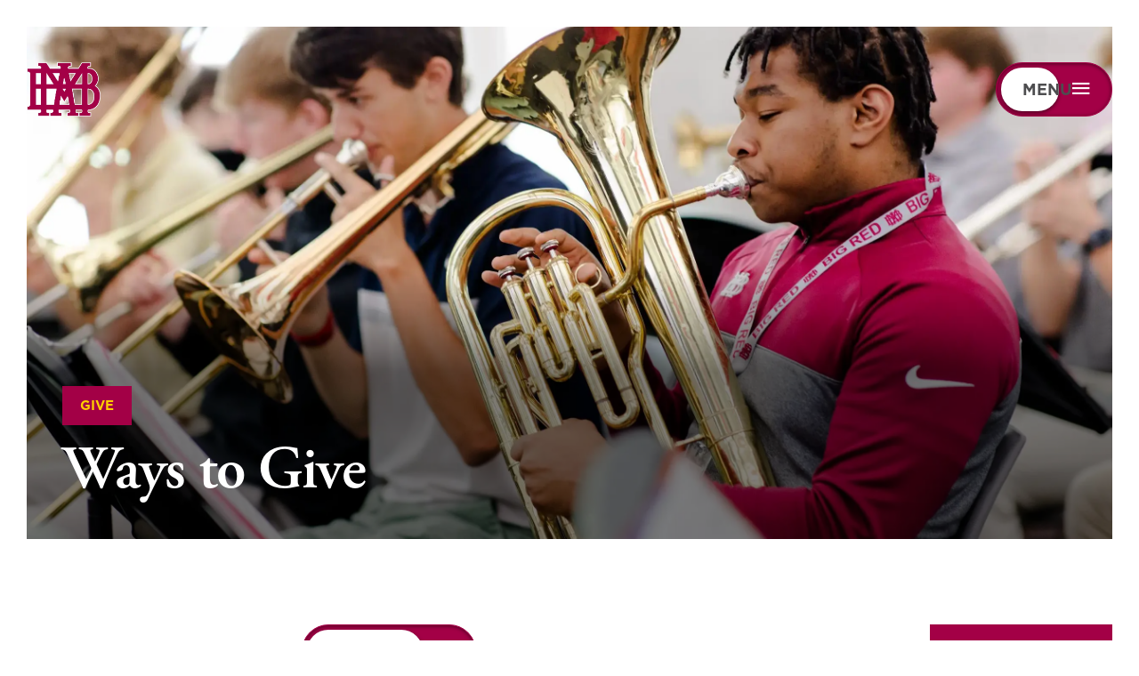

--- FILE ---
content_type: text/html; charset=utf-8
request_url: https://www.montgomerybell.edu/ways-to-give
body_size: 16133
content:
<!DOCTYPE html>
<html lang="en" class="content-template">

<head>
    
        <!-- Google Tag Manager -->
        <script>
            (function (w, d, s, l, i) {
            w[l] = w[l] || []; w[l].push({
            'gtm.start':
            new Date().getTime(), event: 'gtm.js'
            }); var f = d.getElementsByTagName(s)[0],
            j = d.createElement(s), dl = l != 'dataLayer' ? '&l=' + l : ''; j.async = true; j.src =
            'https://www.googletagmanager.com/gtm.js?id=' + i + dl; f.parentNode.insertBefore(j, f);
            })(window, document, 'script', 'dataLayer', 'GTM-PBZK2SXR');
        </script>
        <!-- End Google Tag Manager -->
<meta charset="utf-8" />
<meta name="viewport" content="width=device-width, initial-scale=1.0" />


<link href="/cdn/lib/bootstrap/dist/css/bootstrap.css" rel="stylesheet" type="text/css" />
<link href="/cdn/css/site.css?v=1.150.25349.9" rel="stylesheet" type="text/css" />
<link href="/cdn/plugins/slick/slick.css" rel="stylesheet" type="text/css" />
<link href="/cdn/plugins/slick/slick-theme.css" rel="stylesheet" type="text/css" />
<script src="/cdn/lib/kendo/2024.3.806/jquery.min.js?v=1.150.25349.9"></script>
<script src="/cdn/lib/bootstrap/dist/js/bootstrap.bundle.min.js?v=1.150.25349.9"></script>
<script src="/cdn/plugins/slick/slick.min.js?v=1.150.25349.9"></script>

    <script src="/cdn/plugins/magnific-popup/magnific-popup.min.js?v=1.150.25349.9"></script>

<script type="text/javascript">

        var amaisDxpIngressAPI = null;

        async function initAmaisDxpInsight(e) {
            e.detail.service.api.Client('5DL9MkJjj4mwyYPiO7aVFjuDC1u3lVfuAM4vJfQqvDNjYsjFfJGYTY7I9VNumo3PNARb21GTGTETEQLU5RatxRQDXtLgZYe3zLAZ', 'MontgomeryBell', 'https://ingress.dxp.amais.com');
            amaisDxpIngressAPI = e.detail.service.api;
            await e.detail.service.api.InitTracker({ trls: true, trua: true });
            await e.detail.service.api.interactionCreate({ predicate: "Visit", objectMetadata: { contentType: "Page", pageId: "65", canonicalTitle: "Ways to Give", canonicalURL: "https://www.montgomerybell.edu/ways-to-give"}});
        }
        document.addEventListener('amais-insight-sdk-ready', initAmaisDxpInsight);

        $(document).on("amais:bookmark:added", function (event, data) {
            if (amaisDxpIngressAPI != null && data != null && data.url && $.trim(data.url)) {
                amaisDxpIngressAPI.interactionCreate({ predicate: "Added Interest", object: data.url });
            } 
        });

        $(document).on("amais:bookmark:removed", function (event, data) {
            if (amaisDxpIngressAPI != null && data != null && data.url && $.trim(data.url)) {
                amaisDxpIngressAPI.interactionCreate({ predicate: "Removed Interest", object: data.url });
            }
        });

        $(document).on("amais:admissions:calculator:clicked", function (event, data) {
            var interaction = { predicate: "Admissions Calculator Used" };
            
            if (data != null && data.nameAndDob && $.trim(data.nameAndDob)) {
                interaction.object = data.nameAndDob;
            }

            if (data != null && data.parentFirstName && $.trim(data.parentFirstName) && data.parentEmail && $.trim(data.parentEmail) && data.contactType && $.trim(data.contactType)) {
                interaction.subjectMetadata = { Email: data.parentEmail, FirstName: data.parentFirstName, ContactType: data.contactType };
            }

            if (amaisDxpIngressAPI != null) {
                amaisDxpIngressAPI.interactionCreate(interaction);
            }
        });

</script>
<script type="text/javascript" src="/js/COLLECTOR/v1_0/collector.js" async></script>

        <title>Ways to Give | Montgomery Bell Academy</title>
        <link rel="canonical" href="https://www.montgomerybell.edu/ways-to-give">
        <meta name="title" content="Ways to Give | Montgomery Bell Academy">
        <meta name="description" content="At Montgomery Bell Academy, parents, alumni, and friends make a meaningful investment in the lives of our boys&#x2014;an investment that extends far beyond tuition.">
        <meta property="og:title" content="Ways to Give | Montgomery Bell Academy">
        <meta property="og:description" content="At Montgomery Bell Academy, parents, alumni, and friends make a meaningful investment in the lives of our boys&#x2014;an investment that extends far beyond tuition.">
        <meta property="og:image" alt="" content="https://www.montgomerybell.edu/ams/FB647MBAWebsitePhotoShoot_866__1_-338-OG-image_1742.webp?version=638949563563500000">
        <meta property="og:type" content="Website">
        <meta name="robots" content="all">
        <link rel="icon" href="https://montgomerybell.static.amais.com/favicon-956.png">

    <!-- Meta Data -->
    <meta charset="utf-8">
    <meta name="viewport" content="width=device-width, initial-scale=1, maximum-scale=1">

    <!-- CSS -->
    <link rel="stylesheet" href="/Templates/MontgomeryBell/css/style.css?v=1.150.25349.9" />
<script src='/.bunny-shield/bd/bunnyprint.js' data-key='ATzBVbLgV0VT0MdYyFC/kQniwg77rNkI3adGfb5Xa+AWeycggOwOM3eQCIf4GWls6y9RtMNrUpncTIZuZSIoMSNipUlk97C+8WyRY3VxwSy7s+pJZbrGBAEUhD++EQA3Ym50AD8jAH5M5gAF92UWJndFFo3bPGXwqFtTI61eDS1PQGY/a52vziGVwd6uxX3055UI7noidyfx0b27SfZSZDS+V+rGGVmOPW7PvO/vv/llsnJOPz5sMRScnQzeoV3nw/ggIecYL/WUcg+TDlFmwAQY7/x0THF1VlbeXGe7+8cKWjRORfFXzkuhtxponm/QhpZmDUyoXl/iMAuqnVRcpNIjOKwkKaseIcRWYEsxJF5nUIYLil58qZd9nYdup+u5fHBYtyBK1a2+N8N8/STeJP4oUUPl1hOZ7A3sUq2vRYA=' data-validation='[base64]' id='bunnyprint' async></script></head>

<body id="content-page" class="content-page ">
    
        <!-- Google Tag Manager (noscript) -->
        <noscript>
            <iframe src="https://www.googletagmanager.com/ns.html?id=GTM-PBZK2SXR"
            height="0" width="0" style="display:none;visibility:hidden"></iframe>
        </noscript>
        <!-- End Google Tag Manager (noscript) -->
        <!--Custom HTML Body -->
<!-- Elfsight Cookie Consent | Montgomery Bell Academy Cookie Policy Copy -->
<script src="https://elfsightcdn.com/platform.js" async></script>
<div class="elfsight-app-ee88066b-74ed-4c8e-b654-8c05ef8555ec" data-elfsight-app-lazy></div>        <!-- End Custom Html Body -->
<div id="errorAlert" class="alert-message alert-warning-message fade show" role="alert" style="display:none;">
    <div class="alert-message-icon">
        <i class="icon-warning"></i>
    </div>
    <div class="alert-message-desc-wrapper">
        <div class="alert-message-title">Alert</div>
        <div class="alert-message-desc"></div>
    </div>
    <div class="alert-close">
        <i class="icon-cross"></i>
    </div>
</div>
<div id="alertDialog" class="alert-message alert-warning-message fade show" role="alert" style="display:none;">
    <div class="alert-message-icon">
        <i class="icon-warning"></i>
    </div>
    <div class="alert-message-desc-wrapper">
        <div class="alert-message-title">Info</div>
        <div class="alert-message-desc"></div>
    </div>
    <div class="alert-close">
        <i class="icon-cross"></i>
    </div>
</div>

    
<script>
    $(document).ready(function () {
    $("body").addClass("admin-section-cms admin-section-website");

        $(document).on("click",".front-option-mbl-title",function() {
            $(this).next(".front-option-list-links").toggleClass("front-option-list-links-active")
            $(this).toggleClass("front-option-mbl-title-active")
            $(".front-option-mbl-title").html("Options");
        });

        $(".front-operation-mbl-title").click(function() {
            $(this).toggleClass("front-operation-mbl-title-active")
            $(".front-operation-wrapper").toggleClass("front-operation-wrapper-expand")
        });
    });
</script>


    <div id="page-wrapper" class="page-wrapper site-page-wrapper ">

        <!-- Start Header -->
        <header id="site-header" class="site-header site-header-hamburger">
    <div class="site-container">
        <div class="site-header-block">
            <div class="site-header-logo site-header-logo-main">
                <div id="site-header-logo-main" class="feature-zone  ">


        <div id="TextFeature_287" class="cms-text-feature cms-text-feature-wrapper cms-feature-wrapper featureMainDiv  site-feature-bottom-no-space-wrapper cms-tag-feature-text-wrapper cms-tag-feature-styleguide-wrapper " feature-data-tag="text styleguide ">
        <div id="textfeature_287" class="cms-text-feature-data">
                <div id="TextFeature_ContentArea_287" class="cms-feature-datablock cms-text-feature-content site-feature-bottom-no-space cms-tag-feature-text cms-tag-feature-styleguide ">
                    <p><a href="/"><img alt=" OptimizedImage,brand,,Optimized" src="https://montgomerybell.static.amais.com/logomd-417-optimized.webp?version=638931036452000000&version=638931036452000000" /></a></p>

                </div>
        </div>
    </div>


</div>

            </div>
            <a class="site-header-hamburger-button site-button-primary">
                MENU
            </a>
            <div class="site-header-hamburger-wrapper">
                <div class="site-nav-container">

                    <div class="custom-nav-search-wrapper">
                       <div id="site-nav-search-content" class="feature-zone  ">


        <div id="TextFeature_288" class="cms-text-feature cms-text-feature-wrapper cms-feature-wrapper featureMainDiv  site-feature-bottom-no-space-wrapper cms-tag-feature-text-wrapper " feature-data-tag="text ">
        <div id="textfeature_288" class="cms-text-feature-data">
                <div id="TextFeature_ContentArea_288" class="cms-feature-datablock cms-text-feature-content site-feature-bottom-no-space cms-tag-feature-text ">
                    <p><a class="site-button-secondary custom-login-button" href="https://montgomerybell.myschoolapp.com/app/#login" target="_blank">Login</a></p>

<table align="left" class="site-table-mobile" style="width:100%;">
	<tbody>
		<tr>
			<td>
			<h5>Site Search</h5>
			</td>
		</tr>
	</tbody>
</table>

                </div>
        </div>
    </div>


</div>


                        <div class="site-header-content-wrapper">
                            <div class="site-header-content-container">

                                <div class="site-search-wrapper site-search-wrapper">
                                    <div class="site-search-block site-search-option3-custom">
                                        <div class="site-search-data">
    <input type="text" class="site-search-input" placeholder="Keyword" onkeypress="onSearchTermPressEnter(event, this, '/Search/Index?branchID=1&searchTerms=')">
    <button title="Search" onclick="onSearchTerm(this, '/Search/Index?branchID=1&searchTerms=')" class="site-search-button">Search</button>
</div>


                                    </div>
                                </div>

                            </div>
                        </div>

                    </div>

                    <div class="custom-nav-featured-wrapper">
                        <div id="site-nav-featured-content" class="feature-zone  ">


    <div id="DisplayFeature_290" class="cms-feature-wrapper cms-display-feature-wrapper cms-display-feature featureMainDiv drop-target custom-no-title-wrapper cms-tag-feature-display-wrapper " featureId="290" ondrop="dropOverExistingFeature(event)" ondragover="allowDropFeature(event)" feature-data-tag="display ">
            <div class="cms-feature-datablock site-display-wrapper site-display-listview site-display-img-top site-display-filters-top custom-no-title cms-tag-feature-display ">
                <ul id="site-display-list-6" class="site-display-list site-display-list-1">
                        <li class="site-display-wrapper-listitem site-display-listitem-feaature-id-6 site-display-first site-display-last site-display-odd site-display-1  cms-tag-example-header-event " data-tag="example-header-event ">
                            <div class="site-display-list-block ">
    
                                    <div class="site-display-image">
                                        <a href="/sg-header-event" class="site-display-image-link">
                                            <img src="https://montgomerybell.static.amais.com/Untitled_design2-948-optimized.webp?version=639008088387970000?version=639008088387970000" title="Join us Thursday mornings at 10 a.m. for Admissions Coffee &amp; Tours" />
                                        </a>
                                    </div>
    
    
                                <div class="site-display-data-block">
    
                                    <h3 class="site-display-title"><a href="/sg-header-event">Join us Thursday mornings at 10 a.m. for Admissions Coffee & Tours</a></h3>
    
                                        <div class="site-display-desc"><h6>Join us Thursday mornings at 10 a.m. for Admissions Coffee &amp; Tours</h6>
</div>
    
                                </div>
                            </div>
                        </li>
                </ul>
            </div>
</div>


</div>

                    </div>

                    <div class="site-navigation-wrapper">
                        <div id="site-nav-content" class="feature-zone  ">


        <div id="TextFeature_289" class="cms-text-feature cms-text-feature-wrapper cms-feature-wrapper featureMainDiv  cms-tag-feature-text-wrapper " feature-data-tag="text ">
        <div id="textfeature_289" class="cms-text-feature-data">
                <div id="TextFeature_ContentArea_289" class="cms-feature-datablock cms-text-feature-content cms-tag-feature-text ">
                    <h4>Main Menu</h4>

                </div>
        </div>
    </div>


</div>

                        <nav id="site-navigation" class="site-navigation">
    <ul class="site-nav-block">
                    <li class="site-nav-item site-nav-first-item level1 site-nav-child custom-nav-">
                        <a class="site-nav-link" href="/about">About</a>
                        <span class="site-nav-linktext site-nav-expand"></span>
        <div class="site-subnav-wrapper">
            <ul class="site-subnav-block site-subnav-level2">
                        <li class="site-subnav-item level2  custom-nav-">
                            <a class="site-subnav-link" href="/discover-mba">Discover MBA</a>
                            <span class="site-nav-linktext"></span>
                        </li>
                        <li class="site-subnav-item level2  custom-nav-">
                            <a class="site-subnav-link" href="/school-leadership">School Leadership</a>
                            <span class="site-nav-linktext"></span>
                        </li>
                        <li class="site-subnav-item level2  custom-nav-">
                            <a class="site-subnav-link" href="/mission-and-history">Mission and History</a>
                            <span class="site-nav-linktext"></span>
                        </li>
                        <li class="site-subnav-item level2  custom-nav-">
                            <a class="site-subnav-link" href="/faculty-and-staff">Faculty and Staff</a>
                            <span class="site-nav-linktext"></span>
                        </li>
                        <li class="site-subnav-item level2  custom-nav-">
                            <a class="site-subnav-link" href="/careers-at-mba">Careers at MBA</a>
                            <span class="site-nav-linktext"></span>
                        </li>
            </ul>
        </div>
                    </li>
                    <li class="site-nav-item level1 site-nav-child custom-nav-">
                        <a class="site-nav-link" href="/admissions">Admissions</a>
                        <span class="site-nav-linktext site-nav-expand"></span>
        <div class="site-subnav-wrapper">
            <ul class="site-subnav-block site-subnav-level2">
                        <li class="site-subnav-item level2  custom-nav-">
                            <a class="site-subnav-link" href="/welcome-to-mba">Welcome to MBA</a>
                            <span class="site-nav-linktext"></span>
                        </li>
                        <li class="site-subnav-item level2  custom-nav-">
                            <a class="site-subnav-link" href="/inquire">Inquire</a>
                            <span class="site-nav-linktext"></span>
                        </li>
                        <li class="site-subnav-item level2  custom-nav-">
                            <a class="site-subnav-link" href="/application-process">Application Process</a>
                            <span class="site-nav-linktext"></span>
                        </li>
                        <li class="site-subnav-item level2  custom-nav-">
                            <a class="site-subnav-link" href="/tuition-and-financial-aid">Tuition and Financial Aid</a>
                            <span class="site-nav-linktext"></span>
                        </li>
                        <li class="site-subnav-item level2  custom-nav-">
                            <a class="site-subnav-link" href="/admissions-events-and-news">Admissions Events and News</a>
                            <span class="site-nav-linktext"></span>
                        </li>
                        <li class="site-subnav-item level2  custom-nav-">
                            <a class="site-subnav-link" href="/day-in-the-life">A Day in the Life at MBA</a>
                            <span class="site-nav-linktext"></span>
                        </li>
                        <li class="site-subnav-item level2  custom-nav-">
                            <a class="site-subnav-link" href="/summer-scholars">Summer Scholars</a>
                            <span class="site-nav-linktext"></span>
                        </li>
            </ul>
        </div>
                    </li>
                    <li class="site-nav-item level1 site-nav-child custom-nav-">
                        <a class="site-nav-link" href="/gentleman">Gentleman</a>
                        <span class="site-nav-linktext site-nav-expand"></span>
        <div class="site-subnav-wrapper">
            <ul class="site-subnav-block site-subnav-level2">
                        <li class="site-subnav-item level2  custom-nav-">
                            <a class="site-subnav-link" href="/forming-boys-into-good-men">Forming Boys into Good Men</a>
                            <span class="site-nav-linktext"></span>
                        </li>
                        <li class="site-subnav-item level2  custom-nav-">
                            <a class="site-subnav-link" href="/honor-system">Honor System</a>
                            <span class="site-nav-linktext"></span>
                        </li>
                        <li class="site-subnav-item level2  custom-nav-">
                            <a class="site-subnav-link" href="/leadership-programs">Leadership Programs</a>
                            <span class="site-nav-linktext"></span>
                        </li>
                        <li class="site-subnav-item level2  custom-nav-">
                            <a class="site-subnav-link" href="/service">Service</a>
                            <span class="site-nav-linktext"></span>
                        </li>
            </ul>
        </div>
                    </li>
                    <li class="site-nav-item level1 site-nav-child custom-nav-">
                        <a class="site-nav-link" href="/scholar">Scholar</a>
                        <span class="site-nav-linktext site-nav-expand"></span>
        <div class="site-subnav-wrapper">
            <ul class="site-subnav-block site-subnav-level2">
                        <li class="site-subnav-item level2  custom-nav-">
                            <a class="site-subnav-link" href="/pursuit-of-discovery">The Pursuit of Discovery</a>
                            <span class="site-nav-linktext"></span>
                        </li>
                        <li class="site-subnav-item level2  custom-nav-">
                            <a class="site-subnav-link" href="/high-school">High School</a>
                            <span class="site-nav-linktext"></span>
                        </li>
                        <li class="site-subnav-item level2  custom-nav-">
                            <a class="site-subnav-link" href="/junior-school">Junior School</a>
                            <span class="site-nav-linktext"></span>
                        </li>
                        <li class="site-subnav-item level2  custom-nav-">
                            <a class="site-subnav-link" href="/college-counseling">College Counseling</a>
                            <span class="site-nav-linktext"></span>
                        </li>
                        <li class="site-subnav-item level2  custom-nav-">
                            <a class="site-subnav-link" href="/achievements">Achievements</a>
                            <span class="site-nav-linktext"></span>
                        </li>
                        <li class="site-subnav-item level2  custom-nav-">
                            <a class="site-subnav-link" href="/library">Library</a>
                            <span class="site-nav-linktext"></span>
                        </li>
            </ul>
        </div>
                    </li>
                    <li class="site-nav-item level1 site-nav-child custom-nav-">
                        <a class="site-nav-link" href="/athlete">Athlete</a>
                        <span class="site-nav-linktext site-nav-expand"></span>
        <div class="site-subnav-wrapper">
            <ul class="site-subnav-block site-subnav-level2">
                        <li class="site-subnav-item level2  custom-nav-">
                            <a class="site-subnav-link" href="/excellence-in-action">Excellence in Action</a>
                            <span class="site-nav-linktext"></span>
                        </li>
                        <li class="site-subnav-item level2  custom-nav-">
                            <a class="site-subnav-link" href="/sports-teams">Sports Teams</a>
                            <span class="site-nav-linktext"></span>
                        </li>
                        <li class="site-subnav-item level2  custom-nav-">
                            <a class="site-subnav-link" href="/facilities">Facilities</a>
                            <span class="site-nav-linktext"></span>
                        </li>
                        <li class="site-subnav-item level2  custom-nav-">
                            <a class="site-subnav-link" href="/athletic-achievements">Athletic Achievements</a>
                            <span class="site-nav-linktext"></span>
                        </li>
                        <li class="site-subnav-item level2  custom-nav-">
                            <a class="site-subnav-link" href="/media-and-more">Media &amp; More</a>
                            <span class="site-nav-linktext"></span>
                        </li>
            </ul>
        </div>
                    </li>
                    <li class="site-nav-item level1 site-nav-child custom-nav-">
                        <a class="site-nav-link" href="/distinctive-programs">Distinctive Programs</a>
                        <span class="site-nav-linktext site-nav-expand"></span>
        <div class="site-subnav-wrapper">
            <ul class="site-subnav-block site-subnav-level2">
                        <li class="site-subnav-item level2 site-nav-child  custom-nav-">
                            <a class="site-subnav-link" href="/arts-at-mba">Arts at MBA</a>
                            <span class="site-nav-linktext site-nav-expand"></span>
        <div class="site-subnav-wrapper">
            <ul class="site-subnav-block site-subnav-level3">
                        <li class="site-subnav-item level3  custom-nav-">
                            <a class="site-subnav-link" href="/visual-arts">Visual Arts</a>
                            <span class="site-nav-linktext"></span>
                        </li>
                        <li class="site-subnav-item level3  custom-nav-">
                            <a class="site-subnav-link" href="/theater">Theater</a>
                            <span class="site-nav-linktext"></span>
                        </li>
                        <li class="site-subnav-item level3  custom-nav-">
                            <a class="site-subnav-link" href="/music">Music</a>
                            <span class="site-nav-linktext"></span>
                        </li>
            </ul>
        </div>
                        </li>
                        <li class="site-subnav-item level2  custom-nav-">
                            <a class="site-subnav-link" href="/clubs-and-competitive-programs">Clubs &amp; Competitive Programs</a>
                            <span class="site-nav-linktext"></span>
                        </li>
                        <li class="site-subnav-item level2  custom-nav-">
                            <a class="site-subnav-link" href="/wilson-grants">Wilson Grants</a>
                            <span class="site-nav-linktext"></span>
                        </li>
                        <li class="site-subnav-item level2  custom-nav-">
                            <a class="site-subnav-link" href="/international-exchanges">International Exchanges</a>
                            <span class="site-nav-linktext"></span>
                        </li>
                        <li class="site-subnav-item level2 site-nav-child  custom-nav-">
                            <a class="site-subnav-link" href="/student-services">Student Services</a>
                            <span class="site-nav-linktext site-nav-expand"></span>
        <div class="site-subnav-wrapper">
            <ul class="site-subnav-block site-subnav-level3">
                        <li class="site-subnav-item level3  custom-nav-">
                            <a class="site-subnav-link" href="/advisory-program">Advisory Program</a>
                            <span class="site-nav-linktext"></span>
                        </li>
                        <li class="site-subnav-item level3  custom-nav-">
                            <a class="site-subnav-link" href="/academic-support">Academic Support</a>
                            <span class="site-nav-linktext"></span>
                        </li>
                        <li class="site-subnav-item level3  custom-nav-">
                            <a class="site-subnav-link" href="/guidance-counseling">Guidance Counseling</a>
                            <span class="site-nav-linktext"></span>
                        </li>
                        <li class="site-subnav-item level3  custom-nav-">
                            <a class="site-subnav-link" href="/health-and-wellness">Health &amp; Wellness</a>
                            <span class="site-nav-linktext"></span>
                        </li>
            </ul>
        </div>
                        </li>
                        <li class="site-subnav-item level2  custom-nav-">
                            <a class="site-subnav-link" href="/long-mountain-campus">Long Mountain Campus</a>
                            <span class="site-nav-linktext"></span>
                        </li>
            </ul>
        </div>
                    </li>
                    <li class="site-nav-item level1 site-nav-child custom-nav-">
                        <a class="site-nav-link" href="/community">Community</a>
                        <span class="site-nav-linktext site-nav-expand"></span>
        <div class="site-subnav-wrapper">
            <ul class="site-subnav-block site-subnav-level2">
                        <li class="site-subnav-item level2  custom-nav-">
                            <a class="site-subnav-link" href="/community-and-culture">Community &amp; Culture</a>
                            <span class="site-nav-linktext"></span>
                        </li>
                        <li class="site-subnav-item level2 site-nav-child  custom-nav-">
                            <a class="site-subnav-link" href="/mothers-club">Mothers Club</a>
                            <span class="site-nav-linktext site-nav-expand"></span>
        <div class="site-subnav-wrapper">
            <ul class="site-subnav-block site-subnav-level3">
                        <li class="site-subnav-item level3  custom-nav-">
                            <a class="site-subnav-link" href="/overview-welcome-mothers-club">Overview/Welcome</a>
                            <span class="site-nav-linktext"></span>
                        </li>
                        <li class="site-subnav-item level3  custom-nav-">
                            <a class="site-subnav-link" href="/volunteer-mothers-club">Volunteer</a>
                            <span class="site-nav-linktext"></span>
                        </li>
                        <li class="site-subnav-item level3  custom-nav-">
                            <a class="site-subnav-link" href="/special-events-mothers-club">Special Events</a>
                            <span class="site-nav-linktext"></span>
                        </li>
                        <li class="site-subnav-item level3  custom-nav-">
                            <a class="site-subnav-link" href="/mba-cares">MBA Cares</a>
                            <span class="site-nav-linktext"></span>
                        </li>
                        <li class="site-subnav-item level3  custom-nav-">
                            <a class="site-subnav-link" href="/community-and-culture-committee">Community &amp; Culture Committee</a>
                            <span class="site-nav-linktext"></span>
                        </li>
            </ul>
        </div>
                        </li>
                        <li class="site-subnav-item level2 site-nav-child  custom-nav-">
                            <a class="site-subnav-link" href="/fathers-club">Fathers Club</a>
                            <span class="site-nav-linktext site-nav-expand"></span>
        <div class="site-subnav-wrapper">
            <ul class="site-subnav-block site-subnav-level3">
                        <li class="site-subnav-item level3  custom-nav-">
                            <a class="site-subnav-link" href="/overview-welcome-fathers-club">Overview/Welcome</a>
                            <span class="site-nav-linktext"></span>
                        </li>
                        <li class="site-subnav-item level3  custom-nav-">
                            <a class="site-subnav-link" href="/fathers-club-connections">Fathers Club Connections</a>
                            <span class="site-nav-linktext"></span>
                        </li>
                        <li class="site-subnav-item level3  custom-nav-">
                            <a class="site-subnav-link" href="/special-events-fathers-club">Special Events</a>
                            <span class="site-nav-linktext"></span>
                        </li>
            </ul>
        </div>
                        </li>
                        <li class="site-subnav-item level2  custom-nav-">
                            <a class="site-subnav-link" href="/news-and-publications">News &amp; Publications</a>
                            <span class="site-nav-linktext"></span>
                        </li>
                        <li class="site-subnav-item level2  custom-nav-">
                            <a class="site-subnav-link" href="/big-red-store">Big Red Store</a>
                            <span class="site-nav-linktext"></span>
                        </li>
            </ul>
        </div>
                    </li>
                    <li class="site-nav-item level1 site-nav-child custom-nav-">
                        <a class="site-nav-link" href="/camps-and-leagues">Camps/Leagues</a>
                        <span class="site-nav-linktext site-nav-expand"></span>
        <div class="site-subnav-wrapper">
            <ul class="site-subnav-block site-subnav-level2">
                        <li class="site-subnav-item level2 site-nav-child  custom-nav-">
                            <a class="site-subnav-link" href="/camps-at-mba">Camps at MBA</a>
                            <span class="site-nav-linktext site-nav-expand"></span>
        <div class="site-subnav-wrapper">
            <ul class="site-subnav-block site-subnav-level3">
                        <li class="site-subnav-item level3 site-nav-child  custom-nav-">
                            <a class="site-subnav-link" href="/summer-camps">Summer Camps</a>
                            <span class="site-nav-linktext site-nav-expand"></span>
        <div class="site-subnav-wrapper">
            <ul class="site-subnav-block site-subnav-level4">
                        <li class="site-subnav-item level4  custom-nav-">
                            <a class="site-subnav-link" href="/sports-summer-camps">Sports Camps</a>
                            <span class="site-nav-linktext"></span>
                        </li>
                        <li class="site-subnav-item level4  custom-nav-">
                            <a class="site-subnav-link" href="/enrichment-summer-camps">Enrichment Camps</a>
                            <span class="site-nav-linktext"></span>
                        </li>
                        <li class="site-subnav-item level4  custom-nav-">
                            <a class="site-subnav-link" href="/academic-prep-camps">Academic Camps</a>
                            <span class="site-nav-linktext"></span>
                        </li>
            </ul>
        </div>
                        </li>
            </ul>
        </div>
                        </li>
                        <li class="site-subnav-item level2 site-nav-child  custom-nav-">
                            <a class="site-subnav-link" href="/youth-sports-leagues">Youth Sports Leagues</a>
                            <span class="site-nav-linktext site-nav-expand"></span>
        <div class="site-subnav-wrapper">
            <ul class="site-subnav-block site-subnav-level3">
                        <li class="site-subnav-item level3  custom-nav-">
                            <a class="site-subnav-link" href="/core-hoops-basketball">Core Hoops Basketball</a>
                            <span class="site-nav-linktext"></span>
                        </li>
                        <li class="site-subnav-item level3  custom-nav-">
                            <a class="site-subnav-link" href="/flag-football-league">Flag Football</a>
                            <span class="site-nav-linktext"></span>
                        </li>
                        <li class="site-subnav-item level3  custom-nav-">
                            <a class="site-subnav-link" href="/nyla-lacrosse-league">NYLA Lacrosse</a>
                            <span class="site-nav-linktext"></span>
                        </li>
            </ul>
        </div>
                        </li>
                        <li class="site-subnav-item level2  custom-nav-">
                            <a class="site-subnav-link" href="/seasonal-clinics">Seasonal Clinics </a>
                            <span class="site-nav-linktext"></span>
                        </li>
            </ul>
        </div>
                    </li>
                    <li class="site-nav-item level1 site-nav-active-parent site-nav-active-path site-nav-child custom-nav-">
                        <a class="site-nav-link" href="/giving">Giving</a>
                        <span class="site-nav-linktext site-nav-expand"></span>
        <div class="site-subnav-wrapper">
            <ul class="site-subnav-block site-subnav-level2">
                        <li class="site-subnav-item level2 site-subnav-active site-nav-active-path  custom-nav-">
                            <a class="site-subnav-link" href="/ways-to-give">Ways to Give</a>
                            <span class="site-nav-linktext"></span>
                        </li>
                        <li class="site-subnav-item level2  custom-nav-">
                            <a class="site-subnav-link" href="/mba-fund">MBA Fund</a>
                            <span class="site-nav-linktext"></span>
                        </li>
                        <li class="site-subnav-item level2  custom-nav-">
                            <a class="site-subnav-link" href="/endowments">Endowment</a>
                            <span class="site-nav-linktext"></span>
                        </li>
                        <li class="site-subnav-item level2  custom-nav-">
                            <a class="site-subnav-link" href="/give-now">Give Now</a>
                            <span class="site-nav-linktext"></span>
                        </li>
            </ul>
        </div>
                    </li>
                    <li class="site-nav-item level1 site-nav-child custom-nav-">
                        <a class="site-nav-link" href="/alumni">Alumni</a>
                        <span class="site-nav-linktext site-nav-expand"></span>
        <div class="site-subnav-wrapper">
            <ul class="site-subnav-block site-subnav-level2">
                        <li class="site-subnav-item level2  custom-nav-">
                            <a class="site-subnav-link" href="/a-legacy-of-brotherhood">A Legacy of Brotherhood</a>
                            <span class="site-nav-linktext"></span>
                        </li>
                        <li class="site-subnav-item level2  custom-nav-">
                            <a class="site-subnav-link" href="/alumni-events">Alumni Events</a>
                            <span class="site-nav-linktext"></span>
                        </li>
                        <li class="site-subnav-item level2  custom-nav-">
                            <a class="site-subnav-link" href="/reunion">Reunion Weekend</a>
                            <span class="site-nav-linktext"></span>
                        </li>
                        <li class="site-subnav-item level2  custom-nav-">
                            <a class="site-subnav-link" href="/networking-opportunities">Networking Opportunities</a>
                            <span class="site-nav-linktext"></span>
                        </li>
                        <li class="site-subnav-item level2  custom-nav-">
                            <a class="site-subnav-link" href="/distinguished-alumni">Distinguished Alumni</a>
                            <span class="site-nav-linktext"></span>
                        </li>
            </ul>
        </div>
                    </li>
                    <li class="site-nav-item level1 custom-nav-">
                        <a class="site-nav-link" href="/current-families">Current Families</a>
                        <span class="site-nav-linktext"></span>
                    </li>
                    <li class="site-nav-item site-nav-last-item level1 site-nav-child custom-nav-hide-in-nav">
                        <a class="site-nav-link" href="/site-admin">Site Admin</a>
                        <span class="site-nav-linktext site-nav-expand"></span>
        <div class="site-subnav-wrapper">
            <ul class="site-subnav-block site-subnav-level2">
                        <li class="site-subnav-item level2  custom-nav-">
                            <a class="site-subnav-link" href="/site-wide-popup">Site Wide Popup</a>
                            <span class="site-nav-linktext"></span>
                        </li>
            </ul>
        </div>
                    </li>
    </ul>
</nav>


                    </div>

                     <div class="custom-sub-nav-wrapper"></div>

                </div>
            </div>
        </div>
    </div>
</header>


        <!-- End Header -->
 
        <!-- Start Main Area -->
        <main id="site-main" class="site-main">

            <!-- Start main wrapper -->
            <div class="site-main-wrapper">

                <div id="site-hero-wrapper" class="feature-zone  ">


    <div id="GalleryFeature_476" class="cms-gallery-feature cms-gallery-feature-wrapper cms-feature-wrapper featureMainDiv  drop-target site-slide-height-dt-fixed-wrapper site-slider-slideshow-wrapper   site-mobile-hide-wrapper site-feature-bottom-no-space-wrapper custom-content-hero-wrapper cms-tag-feature-gallery-wrapper cms-tag-feature-hero-gallery-wrapper " featureId="476" ondrop="dropOverExistingFeature(event)" ondragover="allowDropFeature(event)" feature-data-tag="gallery hero-gallery ">

            <div class="cms-feature-datablock site-slider site-slide-height-dt-fixed site-slider-slideshow  site-mobile-hide site-feature-bottom-no-space custom-content-hero cms-tag-feature-gallery cms-tag-feature-hero-gallery ">
                <div id="site-slideshow_476" class="site-slick-wrapper ">
                            <div style="background-image: url(https://montgomerybell.static.amais.com/FB647MBAWebsitePhotoShoot_866__1_-338-Content---Hero-Image_1741.webp?version=638942781164770000)" class="site-slide site-slider-with-image">

    <div class="site-slider-image-block">
        <img src="https://montgomerybell.static.amais.com/FB647MBAWebsitePhotoShoot_866__1_-338-Content---Hero-Image_1741.webp?version=638942781164770000" class="site-slider-image" style='height: 80vh;' title="" alt="Band player" />
    </div>

    <div class="site-slider-caption">
        <div class="site-slider-caption-block">
            <div class="site-container">
                <div class="site-slider-capton-data">
                    <p><a href="#"><var>GIVE</var></a></p>

<h2>Ways to Give</h2>

                </div>
            </div>
        </div>

    </div>
                            </div>
                </div>
                <script type="text/javascript">
                    $(document).ready(function () {
                        $('#site-slideshow_476').slick({ infinite: false, lazyLoad: "progressive", centerMode: false, centerPadding: '0px', slidesToShow: 1, pauseOnFocus: false, pauseOnHover: false, adaptiveHeight: false, lazyLoad: true, autoplay: false, autoplaySpeed: 2500, fade: false, speed: 2500, arrows: false, dots: false, vertical: false, verticalSwiping: false });
                    });
                </script>
            </div>
</div>



    <div id="GalleryFeature_1413" class="cms-gallery-feature cms-gallery-feature-wrapper cms-feature-wrapper featureMainDiv  drop-target site-slide-height-dt-fixed-wrapper site-slider-slideshow-wrapper   site-desktop-hide-wrapper site-feature-bottom-no-space-wrapper custom-content-hero-wrapper image-top-wrapper cms-tag-feature-gallery-wrapper cms-tag-feature-hero-gallery-wrapper " featureId="1413" ondrop="dropOverExistingFeature(event)" ondragover="allowDropFeature(event)" feature-data-tag="gallery hero-gallery ">

            <div class="cms-feature-datablock site-slider site-slide-height-dt-fixed site-slider-slideshow  site-desktop-hide site-feature-bottom-no-space custom-content-hero image-top cms-tag-feature-gallery cms-tag-feature-hero-gallery ">
                <div id="site-slideshow_1413" class="site-slick-wrapper ">
                            <div style="background-image: url(https://montgomerybell.static.amais.com/FB647MBAWebsitePhotoShoot_866__1_338optimized2-949-optimized.webp?version=639008445590530000)" class="site-slide site-slider-with-image">

    <div class="site-slider-image-block">
        <img src="https://montgomerybell.static.amais.com/FB647MBAWebsitePhotoShoot_866__1_338optimized2-949-optimized.webp?version=639008445590530000" class="site-slider-image" style='height: 80vh;' title="" alt="" />
    </div>

    <div class="site-slider-caption">
        <div class="site-slider-caption-block">
            <div class="site-container">
                <div class="site-slider-capton-data">
                    <p><a href="#"><var>GIVE</var></a></p>

<h2>Ways to Give</h2>

                </div>
            </div>
        </div>

    </div>
                            </div>
                </div>
                <script type="text/javascript">
                    $(document).ready(function () {
                        $('#site-slideshow_1413').slick({ infinite: false, lazyLoad: "progressive", centerMode: false, centerPadding: '0px', slidesToShow: 1, pauseOnFocus: false, pauseOnHover: false, adaptiveHeight: false, lazyLoad: true, autoplay: false, autoplaySpeed: 2500, fade: false, speed: 2500, arrows: false, dots: false, vertical: false, verticalSwiping: false });
                    });
                </script>
            </div>
</div>


</div>


                <!-- Start sub wrapper -->
                <div class="site-sub-wrapper" id="site-main-grid-block">
                    <div class="site-main-content">
                        <div class="site-container">
                            
                            <div class="site-sub-section">
                                <div id="site-main-content-wrapper" class="feature-zone  ">


        <div id="TextFeature_1211" class="cms-text-feature cms-text-feature-wrapper cms-feature-wrapper featureMainDiv  site-feature-bottom-no-space-wrapper custom-sidebar-wrapper custom-sidebar-title-wrapper custom-margin-top-wrapper site-col-3-wrapper site-right-block-wrapper cms-tag-feature-text-wrapper cms-tag-feature-site-admin-menu-wrapper " feature-data-tag="text site-admin-menu ">
        <div id="textfeature_1211" class="cms-text-feature-data">
                <div id="TextFeature_ContentArea_1211" class="cms-feature-datablock cms-text-feature-content site-feature-bottom-no-space custom-sidebar custom-sidebar-title custom-margin-top site-col-3 site-right-block cms-tag-feature-text cms-tag-feature-site-admin-menu ">
                    
                </div>
        </div>
    </div>



        <div id="TextFeature_247" class="cms-text-feature cms-text-feature-wrapper cms-feature-wrapper featureMainDiv  site-feature-bottom-no-space-wrapper site-col-8-wrapper cms-tag-feature-text-wrapper " feature-data-tag="text ">
        <div id="textfeature_247" class="cms-text-feature-data">
                <div id="TextFeature_ContentArea_247" class="cms-feature-datablock cms-text-feature-content site-feature-bottom-no-space site-col-8 cms-tag-feature-text ">
                    <p style="text-align: center;"><a class="site-button-primary" href="https://www.givecampus.com/campaigns/30511/donations/new?a=5802060" target="_blank">Give to Mba</a></p>

<h4>Strength Through Giving</h4>

<p data-end="373" data-start="69"><strong>At Montgomery Bell Academy, parents, alumni, and friends make a meaningful investment in the lives of our boys</strong>&mdash;an investment that extends far beyond tuition. The tradition of generosity at MBA helps ensure that every student benefits from the full breadth of opportunities that define the MBA experience.</p>

<p data-end="832" data-start="375">Philanthropic support strengthens all aspects of school life&mdash;from exceptional teachers and coaches, to innovative academic, athletic, and arts programs, to state-of-the-art facilities, leadership development, service initiatives, and the overall well-being of our students. Annual gifts provide the margin of excellence that allows MBA not just to operate, but to thrive&mdash;sustaining the mission of developing young men of wisdom and moral integrity who will make meangingful contributions to society.&nbsp;</p>

<blockquote>
<h6><em>The phrase &ldquo;Gentleman, Scholar, Athlete&rdquo; represents the ideal for which MBA boys strive to become men of character and purpose. Your generous support helps make that journey possible.</em></h6>
</blockquote>

<p>&nbsp;</p>

<table class="custom-blockquote-primary">
	<tbody>
		<tr>
			<td>
			<h5>MBA recognizes donors through the following giving societies:</h5>

			<ul>
				<li><span style="color:#ffffff;"><strong>Waffle Society</strong> &mdash; $50,000+</span></li>
				<li><span style="color:#ffffff;"><strong>Montgomery Bell Society</strong> &mdash; $25,000&ndash;$49,999</span></li>
				<li><span style="color:#ffffff;"><strong>Joe C. Davis Society</strong> &mdash; $10,000&ndash;$24,999</span></li>
				<li><span style="color:#ffffff;"><strong>Isaac Ball Society</strong> &mdash; $5,000&ndash;$9,999</span></li>
				<li><span style="color:#ffffff;"><strong>John E. Sloan, Jr. Society</strong> &mdash; $2,500&ndash;$4,999</span></li>
				<li><span style="color:#ffffff;"><strong>Francis E. Carter, Jr. Society</strong> &mdash; $1,500&ndash;$2,499</span></li>
				<li><span style="color:#ffffff;"><strong>Totomoi Society</strong> &mdash; $500&ndash;$1,499</span></li>
				<li><span style="color:#ffffff;"><strong>Big Red Society </strong>&mdash; $250&ndash;$499</span></li>
				<li><span style="color:#ffffff;"><strong>Cardinal and Silver</strong> &mdash; Up to $249</span></li>
			</ul>
			</td>
		</tr>
	</tbody>
</table>

                </div>
        </div>
    </div>



    <div id="GalleryFeature_1311" class="cms-gallery-feature cms-gallery-feature-wrapper cms-feature-wrapper featureMainDiv  drop-target site-slider-slideshow-wrapper   site-padding-dt-top-60-wrapper site-row-wrapper site-col-8-wrapper custom-flex-reverse-gallery-wrapper cms-tag-feature-gallery-wrapper cms-tag-feature-gallery-wrapper " featureId="1311" ondrop="dropOverExistingFeature(event)" ondragover="allowDropFeature(event)" feature-data-tag="gallery gallery ">

            <div class="cms-feature-datablock site-slider site-slider-slideshow  site-padding-dt-top-60 site-row site-col-8 custom-flex-reverse-gallery cms-tag-feature-gallery cms-tag-feature-gallery ">
                <div id="site-slideshow_1311" class="site-slick-wrapper ">
                            <div style="background-image: url(https://montgomerybell.static.amais.com/BigLittleBreakfast64__1_-329-optimized.webp?version=638920148049500000)" class="site-slide site-slider-with-image">

    <div class="site-slider-image-block">
        <img src="https://montgomerybell.static.amais.com/BigLittleBreakfast64__1_-329-optimized.webp?version=638920148049500000" class="site-slider-image"  title="" alt="Group of male students" />
    </div>

    <div class="site-slider-caption">
        <div class="site-slider-caption-block">
            <div class="site-container">
                <div class="site-slider-capton-data">
                    <h5>Additional recognition:</h5>

<ul>
	<li><strong>Leadership Circle</strong> &mdash; Annual contributions of $7,500+</li>
	<li><strong>Ambassadors Circle</strong> &mdash; Annual contributions of $2,500+</li>
	<li><strong>Young Alumni Ambassador&rsquo;s Circle</strong> &mdash; Alumni within 15 years of graduation giving $1,000+</li>
</ul>

                </div>
            </div>
        </div>

    </div>
                            </div>
                </div>
                <script type="text/javascript">
                    $(document).ready(function () {
                        $('#site-slideshow_1311').slick({ infinite: false, lazyLoad: "progressive", centerMode: false, centerPadding: '0px', slidesToShow: 1, pauseOnFocus: false, pauseOnHover: false, adaptiveHeight: false, lazyLoad: true, autoplay: false, autoplaySpeed: 2500, fade: false, speed: 2500, arrows: false, dots: false, vertical: false, verticalSwiping: false });
                    });
                </script>
            </div>
</div>



        <div id="TextFeature_693" class="cms-text-feature cms-text-feature-wrapper cms-feature-wrapper featureMainDiv  site-col-8-wrapper cms-tag-feature-text-wrapper " feature-data-tag="text ">
        <div id="textfeature_693" class="cms-text-feature-data">
                <div id="TextFeature_ContentArea_693" class="cms-feature-datablock cms-text-feature-content site-col-8 cms-tag-feature-text ">
                    <h4>Easy Ways to Give</h4>

<table border="0" cellpadding="10" cellspacing="1" class="site-table-accordion" style="width:100%">
	<tbody>
		<tr>
			<th>Make a Gift Online</th>
		</tr>
		<tr>
			<td>
			<p><strong>Giving online is simple, secure, and flexible.</strong><br />
			Make a gift using credit card, Venmo, PayPal, Apple Pay, or Google Pay.<br />
			<br />
			<a class="site-button-primary" href="https://www.givecampus.com/campaigns/30511/donations/new?a=5802060" target="_blank">Give Online</a></p>
			</td>
		</tr>
		<tr>
			<th>Send a Check</th>
		</tr>
		<tr>
			<td>
			<p><strong>Make checks payable to:</strong><br />
			<em>Montgomery Bell Academy<br />
			Attn: Office of Alumni &amp; Development&nbsp;<br />
			4001 Harding Road<br />
			Nashville, TN 37205</em></p>
			</td>
		</tr>
		<tr>
			<th>Make a Pledge</th>
		</tr>
		<tr>
			<td>
			<p><strong>Spread your support over time. </strong><br />
			Pledges may be paid in installments throughout the fiscal year (July 1 &ndash; June 30).</p>
			</td>
		</tr>
		<tr>
			<th>Give Monthly</th>
		</tr>
		<tr>
			<td>
			<p><strong>Set up a recurring gift&mdash;</strong><br />
			$25, $50, $100 or more each month&mdash;to make giving easy and consistent.</p>
			</td>
		</tr>
		<tr>
			<th>Gifts of Securities (Stocks)</th>
		</tr>
		<tr>
			<td>
			<p><strong>Donating appreciated stock can be a tax-efficient way to support MBA.</strong><br />
			MBA&rsquo;s policy is to liquidate securities promptly upon transfer.</p>

			<p data-end="605" data-start="204"><strong data-end="306" data-start="204">To make a gift of securities, please provide your broker with the following transfer instructions:</strong><br data-end="309" data-start="306" />
			<strong data-end="320" data-start="311">Firm:</strong> Robert W. Baird &amp; Co.<br data-end="345" data-start="342" />
			<strong data-end="358" data-start="347">Broker:</strong> Mr. Freddy McLaughlin<br data-end="383" data-start="380" />
			1600 West End Ave., Suite 1100<br data-end="418" data-start="415" />
			Nashville, TN 37203<br data-end="442" data-start="439" />
			<strong data-end="454" data-start="444">DTC #:</strong> 0547<br data-end="462" data-start="459" />
			<strong data-end="502" data-start="464">Montgomery Bell Academy Account #:</strong> 6006-4666<br data-end="515" data-start="512" />
			<strong data-end="527" data-start="517">Phone:</strong> <a href="tel:615-341-7030">615-341-7030</a><br data-end="543" data-start="540" />
			<strong data-end="553" data-start="545">Fax:</strong> <a href="tel:615-341-7050">615-341-7050</a><br data-end="569" data-start="566" />
			<strong data-end="581" data-start="571">Email:</strong> <a data-end="605" data-start="582" rel="noopener">fmclaughlin@rwbaird.com</a></p>

			<ul>
				<li>Please notify <a href="http://camellia.howorth@montgomerybell.edu">Camellia Howorth</a>&nbsp;with the stock name and number of shares so we can identify your gift.</li>
			</ul>
			</td>
		</tr>
		<tr>
			<th>Matching Gifts</th>
		</tr>
		<tr>
			<td>
			<p><strong>Double or triple your impact! </strong><br />
			Many companies match gifts from employees, retirees, or spouses.&nbsp;</p>
			<iframe frameborder="3" height="200" scrolling="auto" src="https://www.matchinggifts.com/montgomerybell_iframe" width="75%"></iframe>

			<ul>
				<li>MBA&rsquo;s Federal Tax Identification Number (EIN): 62-0513741</li>
				<li><strong>Completed forms may be mailed or emailed to:</strong><br />
				<em>Montgomery Bell Academy<br />
				Attn: Office of Alumni &amp; Development<br />
				4001 Harding Road<br />
				Nashville, TN 37205</em></li>
			</ul>
			</td>
		</tr>
		<tr>
			<th>In-Kind Giving</th>
		</tr>
		<tr>
			<td>
			<p><strong>A gift-in-kind allows you to donate items or services you already own&mdash;</strong><br />
			Such as books, athletic meals, technology, artwork, or other valuable items. Donors provide the estimated value of the gift for processing.</p>

			<p>To arrange an in-kind donation, please contact Millicent Vance&nbsp;by <a href="http://millicent.vance@montgomerybell.edu.">email</a> or at <a href="tel:(615) 369-5360">(615) 369-5360</a>.</p>
			</td>
		</tr>
		<tr>
			<th>Memorial &amp; Honor Gifts</th>
		</tr>
		<tr>
			<td>
			<p><strong>Recognize someone special by giving in their honor or memory.</strong><br />
			Honorees are notified of your gift, which may commemorate teachers, coaches, family members, or milestones like graduations and anniversaries.</p>

			<p>To include honor/memorial details, add the information in the &ldquo;comments&rdquo; section of the online gift form or with a mailed note.</p>
			</td>
		</tr>
		<tr>
			<th>Planned Giving</th>
		</tr>
		<tr>
			<td>
			<p>Leave a lasting legacy at Montgomery Bell Academy through a planned gift. Thoughtful estate and retirement planning allows you to make a meaningful impact on future generations while meeting your own financial goals. Whether through a bequest, charitable trust, or designation of retirement assets, your planned gift helps ensure MBA&rsquo;s continued excellence for years to come.</p>

			<p><strong>To learn more, please contact the Office of Alumni &amp; Development at <a href="tel:615-369-5360">615-369-5360</a>.</strong></p>
			</td>
		</tr>
	</tbody>
</table>

<p>&nbsp;</p>

<p style="text-align: left;"><a class="site-button-primary" href="https://bbk12e1-cdn.myschoolcdn.com/ftpimages/175/misc/misc_293985.pdf" target="_blank">2024-2025 Annual Report</a></p>

<p>If you would like to discuss your giving options or have any questions, please reach out to<strong> the Office of Alumni &amp; Development&nbsp;</strong>at <a href="tel:615-369-5360">615-369-5360</a>.</p>

                </div>
        </div>
    </div>


</div>

                            </div>
                            
                        </div>
                    </div>
                </div>
                <!-- End sub wrapper -->

            </div>
            <!-- End main wrapper -->

            <div class="site-sidebar-menu">
                <nav id="site-navigation" class="site-navigation">
    <ul class="site-nav-block">
                    <li class="site-nav-item site-nav-first-item level1 site-nav-child custom-nav-">
                        <a class="site-nav-link" href="/about">About</a>
                        <span class="site-nav-linktext site-nav-expand"></span>
        <div class="site-subnav-wrapper">
            <ul class="site-subnav-block site-subnav-level2">
                        <li class="site-subnav-item level2  custom-nav-">
                            <a class="site-subnav-link" href="/discover-mba">Discover MBA</a>
                            <span class="site-nav-linktext"></span>
                        </li>
                        <li class="site-subnav-item level2  custom-nav-">
                            <a class="site-subnav-link" href="/school-leadership">School Leadership</a>
                            <span class="site-nav-linktext"></span>
                        </li>
                        <li class="site-subnav-item level2  custom-nav-">
                            <a class="site-subnav-link" href="/mission-and-history">Mission and History</a>
                            <span class="site-nav-linktext"></span>
                        </li>
                        <li class="site-subnav-item level2  custom-nav-">
                            <a class="site-subnav-link" href="/faculty-and-staff">Faculty and Staff</a>
                            <span class="site-nav-linktext"></span>
                        </li>
                        <li class="site-subnav-item level2  custom-nav-">
                            <a class="site-subnav-link" href="/careers-at-mba">Careers at MBA</a>
                            <span class="site-nav-linktext"></span>
                        </li>
            </ul>
        </div>
                    </li>
                    <li class="site-nav-item level1 site-nav-child custom-nav-">
                        <a class="site-nav-link" href="/admissions">Admissions</a>
                        <span class="site-nav-linktext site-nav-expand"></span>
        <div class="site-subnav-wrapper">
            <ul class="site-subnav-block site-subnav-level2">
                        <li class="site-subnav-item level2  custom-nav-">
                            <a class="site-subnav-link" href="/welcome-to-mba">Welcome to MBA</a>
                            <span class="site-nav-linktext"></span>
                        </li>
                        <li class="site-subnav-item level2  custom-nav-">
                            <a class="site-subnav-link" href="/inquire">Inquire</a>
                            <span class="site-nav-linktext"></span>
                        </li>
                        <li class="site-subnav-item level2  custom-nav-">
                            <a class="site-subnav-link" href="/application-process">Application Process</a>
                            <span class="site-nav-linktext"></span>
                        </li>
                        <li class="site-subnav-item level2  custom-nav-">
                            <a class="site-subnav-link" href="/tuition-and-financial-aid">Tuition and Financial Aid</a>
                            <span class="site-nav-linktext"></span>
                        </li>
                        <li class="site-subnav-item level2  custom-nav-">
                            <a class="site-subnav-link" href="/admissions-events-and-news">Admissions Events and News</a>
                            <span class="site-nav-linktext"></span>
                        </li>
                        <li class="site-subnav-item level2  custom-nav-">
                            <a class="site-subnav-link" href="/day-in-the-life">A Day in the Life at MBA</a>
                            <span class="site-nav-linktext"></span>
                        </li>
                        <li class="site-subnav-item level2  custom-nav-">
                            <a class="site-subnav-link" href="/summer-scholars">Summer Scholars</a>
                            <span class="site-nav-linktext"></span>
                        </li>
            </ul>
        </div>
                    </li>
                    <li class="site-nav-item level1 site-nav-child custom-nav-">
                        <a class="site-nav-link" href="/gentleman">Gentleman</a>
                        <span class="site-nav-linktext site-nav-expand"></span>
        <div class="site-subnav-wrapper">
            <ul class="site-subnav-block site-subnav-level2">
                        <li class="site-subnav-item level2  custom-nav-">
                            <a class="site-subnav-link" href="/forming-boys-into-good-men">Forming Boys into Good Men</a>
                            <span class="site-nav-linktext"></span>
                        </li>
                        <li class="site-subnav-item level2  custom-nav-">
                            <a class="site-subnav-link" href="/honor-system">Honor System</a>
                            <span class="site-nav-linktext"></span>
                        </li>
                        <li class="site-subnav-item level2  custom-nav-">
                            <a class="site-subnav-link" href="/leadership-programs">Leadership Programs</a>
                            <span class="site-nav-linktext"></span>
                        </li>
                        <li class="site-subnav-item level2  custom-nav-">
                            <a class="site-subnav-link" href="/service">Service</a>
                            <span class="site-nav-linktext"></span>
                        </li>
            </ul>
        </div>
                    </li>
                    <li class="site-nav-item level1 site-nav-child custom-nav-">
                        <a class="site-nav-link" href="/scholar">Scholar</a>
                        <span class="site-nav-linktext site-nav-expand"></span>
        <div class="site-subnav-wrapper">
            <ul class="site-subnav-block site-subnav-level2">
                        <li class="site-subnav-item level2  custom-nav-">
                            <a class="site-subnav-link" href="/pursuit-of-discovery">The Pursuit of Discovery</a>
                            <span class="site-nav-linktext"></span>
                        </li>
                        <li class="site-subnav-item level2  custom-nav-">
                            <a class="site-subnav-link" href="/high-school">High School</a>
                            <span class="site-nav-linktext"></span>
                        </li>
                        <li class="site-subnav-item level2  custom-nav-">
                            <a class="site-subnav-link" href="/junior-school">Junior School</a>
                            <span class="site-nav-linktext"></span>
                        </li>
                        <li class="site-subnav-item level2  custom-nav-">
                            <a class="site-subnav-link" href="/college-counseling">College Counseling</a>
                            <span class="site-nav-linktext"></span>
                        </li>
                        <li class="site-subnav-item level2  custom-nav-">
                            <a class="site-subnav-link" href="/achievements">Achievements</a>
                            <span class="site-nav-linktext"></span>
                        </li>
                        <li class="site-subnav-item level2  custom-nav-">
                            <a class="site-subnav-link" href="/library">Library</a>
                            <span class="site-nav-linktext"></span>
                        </li>
            </ul>
        </div>
                    </li>
                    <li class="site-nav-item level1 site-nav-child custom-nav-">
                        <a class="site-nav-link" href="/athlete">Athlete</a>
                        <span class="site-nav-linktext site-nav-expand"></span>
        <div class="site-subnav-wrapper">
            <ul class="site-subnav-block site-subnav-level2">
                        <li class="site-subnav-item level2  custom-nav-">
                            <a class="site-subnav-link" href="/excellence-in-action">Excellence in Action</a>
                            <span class="site-nav-linktext"></span>
                        </li>
                        <li class="site-subnav-item level2  custom-nav-">
                            <a class="site-subnav-link" href="/sports-teams">Sports Teams</a>
                            <span class="site-nav-linktext"></span>
                        </li>
                        <li class="site-subnav-item level2  custom-nav-">
                            <a class="site-subnav-link" href="/facilities">Facilities</a>
                            <span class="site-nav-linktext"></span>
                        </li>
                        <li class="site-subnav-item level2  custom-nav-">
                            <a class="site-subnav-link" href="/athletic-achievements">Athletic Achievements</a>
                            <span class="site-nav-linktext"></span>
                        </li>
                        <li class="site-subnav-item level2  custom-nav-">
                            <a class="site-subnav-link" href="/media-and-more">Media &amp; More</a>
                            <span class="site-nav-linktext"></span>
                        </li>
            </ul>
        </div>
                    </li>
                    <li class="site-nav-item level1 site-nav-child custom-nav-">
                        <a class="site-nav-link" href="/distinctive-programs">Distinctive Programs</a>
                        <span class="site-nav-linktext site-nav-expand"></span>
        <div class="site-subnav-wrapper">
            <ul class="site-subnav-block site-subnav-level2">
                        <li class="site-subnav-item level2 site-nav-child  custom-nav-">
                            <a class="site-subnav-link" href="/arts-at-mba">Arts at MBA</a>
                            <span class="site-nav-linktext site-nav-expand"></span>
        <div class="site-subnav-wrapper">
            <ul class="site-subnav-block site-subnav-level3">
                        <li class="site-subnav-item level3  custom-nav-">
                            <a class="site-subnav-link" href="/visual-arts">Visual Arts</a>
                            <span class="site-nav-linktext"></span>
                        </li>
                        <li class="site-subnav-item level3  custom-nav-">
                            <a class="site-subnav-link" href="/theater">Theater</a>
                            <span class="site-nav-linktext"></span>
                        </li>
                        <li class="site-subnav-item level3  custom-nav-">
                            <a class="site-subnav-link" href="/music">Music</a>
                            <span class="site-nav-linktext"></span>
                        </li>
            </ul>
        </div>
                        </li>
                        <li class="site-subnav-item level2  custom-nav-">
                            <a class="site-subnav-link" href="/clubs-and-competitive-programs">Clubs &amp; Competitive Programs</a>
                            <span class="site-nav-linktext"></span>
                        </li>
                        <li class="site-subnav-item level2  custom-nav-">
                            <a class="site-subnav-link" href="/wilson-grants">Wilson Grants</a>
                            <span class="site-nav-linktext"></span>
                        </li>
                        <li class="site-subnav-item level2  custom-nav-">
                            <a class="site-subnav-link" href="/international-exchanges">International Exchanges</a>
                            <span class="site-nav-linktext"></span>
                        </li>
                        <li class="site-subnav-item level2 site-nav-child  custom-nav-">
                            <a class="site-subnav-link" href="/student-services">Student Services</a>
                            <span class="site-nav-linktext site-nav-expand"></span>
        <div class="site-subnav-wrapper">
            <ul class="site-subnav-block site-subnav-level3">
                        <li class="site-subnav-item level3  custom-nav-">
                            <a class="site-subnav-link" href="/advisory-program">Advisory Program</a>
                            <span class="site-nav-linktext"></span>
                        </li>
                        <li class="site-subnav-item level3  custom-nav-">
                            <a class="site-subnav-link" href="/academic-support">Academic Support</a>
                            <span class="site-nav-linktext"></span>
                        </li>
                        <li class="site-subnav-item level3  custom-nav-">
                            <a class="site-subnav-link" href="/guidance-counseling">Guidance Counseling</a>
                            <span class="site-nav-linktext"></span>
                        </li>
                        <li class="site-subnav-item level3  custom-nav-">
                            <a class="site-subnav-link" href="/health-and-wellness">Health &amp; Wellness</a>
                            <span class="site-nav-linktext"></span>
                        </li>
            </ul>
        </div>
                        </li>
                        <li class="site-subnav-item level2  custom-nav-">
                            <a class="site-subnav-link" href="/long-mountain-campus">Long Mountain Campus</a>
                            <span class="site-nav-linktext"></span>
                        </li>
            </ul>
        </div>
                    </li>
                    <li class="site-nav-item level1 site-nav-child custom-nav-">
                        <a class="site-nav-link" href="/community">Community</a>
                        <span class="site-nav-linktext site-nav-expand"></span>
        <div class="site-subnav-wrapper">
            <ul class="site-subnav-block site-subnav-level2">
                        <li class="site-subnav-item level2  custom-nav-">
                            <a class="site-subnav-link" href="/community-and-culture">Community &amp; Culture</a>
                            <span class="site-nav-linktext"></span>
                        </li>
                        <li class="site-subnav-item level2 site-nav-child  custom-nav-">
                            <a class="site-subnav-link" href="/mothers-club">Mothers Club</a>
                            <span class="site-nav-linktext site-nav-expand"></span>
        <div class="site-subnav-wrapper">
            <ul class="site-subnav-block site-subnav-level3">
                        <li class="site-subnav-item level3  custom-nav-">
                            <a class="site-subnav-link" href="/overview-welcome-mothers-club">Overview/Welcome</a>
                            <span class="site-nav-linktext"></span>
                        </li>
                        <li class="site-subnav-item level3  custom-nav-">
                            <a class="site-subnav-link" href="/volunteer-mothers-club">Volunteer</a>
                            <span class="site-nav-linktext"></span>
                        </li>
                        <li class="site-subnav-item level3  custom-nav-">
                            <a class="site-subnav-link" href="/special-events-mothers-club">Special Events</a>
                            <span class="site-nav-linktext"></span>
                        </li>
                        <li class="site-subnav-item level3  custom-nav-">
                            <a class="site-subnav-link" href="/mba-cares">MBA Cares</a>
                            <span class="site-nav-linktext"></span>
                        </li>
                        <li class="site-subnav-item level3  custom-nav-">
                            <a class="site-subnav-link" href="/community-and-culture-committee">Community &amp; Culture Committee</a>
                            <span class="site-nav-linktext"></span>
                        </li>
            </ul>
        </div>
                        </li>
                        <li class="site-subnav-item level2 site-nav-child  custom-nav-">
                            <a class="site-subnav-link" href="/fathers-club">Fathers Club</a>
                            <span class="site-nav-linktext site-nav-expand"></span>
        <div class="site-subnav-wrapper">
            <ul class="site-subnav-block site-subnav-level3">
                        <li class="site-subnav-item level3  custom-nav-">
                            <a class="site-subnav-link" href="/overview-welcome-fathers-club">Overview/Welcome</a>
                            <span class="site-nav-linktext"></span>
                        </li>
                        <li class="site-subnav-item level3  custom-nav-">
                            <a class="site-subnav-link" href="/fathers-club-connections">Fathers Club Connections</a>
                            <span class="site-nav-linktext"></span>
                        </li>
                        <li class="site-subnav-item level3  custom-nav-">
                            <a class="site-subnav-link" href="/special-events-fathers-club">Special Events</a>
                            <span class="site-nav-linktext"></span>
                        </li>
            </ul>
        </div>
                        </li>
                        <li class="site-subnav-item level2  custom-nav-">
                            <a class="site-subnav-link" href="/news-and-publications">News &amp; Publications</a>
                            <span class="site-nav-linktext"></span>
                        </li>
                        <li class="site-subnav-item level2  custom-nav-">
                            <a class="site-subnav-link" href="/big-red-store">Big Red Store</a>
                            <span class="site-nav-linktext"></span>
                        </li>
            </ul>
        </div>
                    </li>
                    <li class="site-nav-item level1 site-nav-child custom-nav-">
                        <a class="site-nav-link" href="/camps-and-leagues">Camps/Leagues</a>
                        <span class="site-nav-linktext site-nav-expand"></span>
        <div class="site-subnav-wrapper">
            <ul class="site-subnav-block site-subnav-level2">
                        <li class="site-subnav-item level2 site-nav-child  custom-nav-">
                            <a class="site-subnav-link" href="/camps-at-mba">Camps at MBA</a>
                            <span class="site-nav-linktext site-nav-expand"></span>
        <div class="site-subnav-wrapper">
            <ul class="site-subnav-block site-subnav-level3">
                        <li class="site-subnav-item level3 site-nav-child  custom-nav-">
                            <a class="site-subnav-link" href="/summer-camps">Summer Camps</a>
                            <span class="site-nav-linktext site-nav-expand"></span>
        <div class="site-subnav-wrapper">
            <ul class="site-subnav-block site-subnav-level4">
                        <li class="site-subnav-item level4  custom-nav-">
                            <a class="site-subnav-link" href="/sports-summer-camps">Sports Camps</a>
                            <span class="site-nav-linktext"></span>
                        </li>
                        <li class="site-subnav-item level4  custom-nav-">
                            <a class="site-subnav-link" href="/enrichment-summer-camps">Enrichment Camps</a>
                            <span class="site-nav-linktext"></span>
                        </li>
                        <li class="site-subnav-item level4  custom-nav-">
                            <a class="site-subnav-link" href="/academic-prep-camps">Academic Camps</a>
                            <span class="site-nav-linktext"></span>
                        </li>
            </ul>
        </div>
                        </li>
            </ul>
        </div>
                        </li>
                        <li class="site-subnav-item level2 site-nav-child  custom-nav-">
                            <a class="site-subnav-link" href="/youth-sports-leagues">Youth Sports Leagues</a>
                            <span class="site-nav-linktext site-nav-expand"></span>
        <div class="site-subnav-wrapper">
            <ul class="site-subnav-block site-subnav-level3">
                        <li class="site-subnav-item level3  custom-nav-">
                            <a class="site-subnav-link" href="/core-hoops-basketball">Core Hoops Basketball</a>
                            <span class="site-nav-linktext"></span>
                        </li>
                        <li class="site-subnav-item level3  custom-nav-">
                            <a class="site-subnav-link" href="/flag-football-league">Flag Football</a>
                            <span class="site-nav-linktext"></span>
                        </li>
                        <li class="site-subnav-item level3  custom-nav-">
                            <a class="site-subnav-link" href="/nyla-lacrosse-league">NYLA Lacrosse</a>
                            <span class="site-nav-linktext"></span>
                        </li>
            </ul>
        </div>
                        </li>
                        <li class="site-subnav-item level2  custom-nav-">
                            <a class="site-subnav-link" href="/seasonal-clinics">Seasonal Clinics </a>
                            <span class="site-nav-linktext"></span>
                        </li>
            </ul>
        </div>
                    </li>
                    <li class="site-nav-item level1 site-nav-active-parent site-nav-active-path site-nav-child custom-nav-">
                        <a class="site-nav-link" href="/giving">Giving</a>
                        <span class="site-nav-linktext site-nav-expand"></span>
        <div class="site-subnav-wrapper">
            <ul class="site-subnav-block site-subnav-level2">
                        <li class="site-subnav-item level2 site-subnav-active site-nav-active-path  custom-nav-">
                            <a class="site-subnav-link" href="/ways-to-give">Ways to Give</a>
                            <span class="site-nav-linktext"></span>
                        </li>
                        <li class="site-subnav-item level2  custom-nav-">
                            <a class="site-subnav-link" href="/mba-fund">MBA Fund</a>
                            <span class="site-nav-linktext"></span>
                        </li>
                        <li class="site-subnav-item level2  custom-nav-">
                            <a class="site-subnav-link" href="/endowments">Endowment</a>
                            <span class="site-nav-linktext"></span>
                        </li>
                        <li class="site-subnav-item level2  custom-nav-">
                            <a class="site-subnav-link" href="/give-now">Give Now</a>
                            <span class="site-nav-linktext"></span>
                        </li>
            </ul>
        </div>
                    </li>
                    <li class="site-nav-item level1 site-nav-child custom-nav-">
                        <a class="site-nav-link" href="/alumni">Alumni</a>
                        <span class="site-nav-linktext site-nav-expand"></span>
        <div class="site-subnav-wrapper">
            <ul class="site-subnav-block site-subnav-level2">
                        <li class="site-subnav-item level2  custom-nav-">
                            <a class="site-subnav-link" href="/a-legacy-of-brotherhood">A Legacy of Brotherhood</a>
                            <span class="site-nav-linktext"></span>
                        </li>
                        <li class="site-subnav-item level2  custom-nav-">
                            <a class="site-subnav-link" href="/alumni-events">Alumni Events</a>
                            <span class="site-nav-linktext"></span>
                        </li>
                        <li class="site-subnav-item level2  custom-nav-">
                            <a class="site-subnav-link" href="/reunion">Reunion Weekend</a>
                            <span class="site-nav-linktext"></span>
                        </li>
                        <li class="site-subnav-item level2  custom-nav-">
                            <a class="site-subnav-link" href="/networking-opportunities">Networking Opportunities</a>
                            <span class="site-nav-linktext"></span>
                        </li>
                        <li class="site-subnav-item level2  custom-nav-">
                            <a class="site-subnav-link" href="/distinguished-alumni">Distinguished Alumni</a>
                            <span class="site-nav-linktext"></span>
                        </li>
            </ul>
        </div>
                    </li>
                    <li class="site-nav-item level1 custom-nav-">
                        <a class="site-nav-link" href="/current-families">Current Families</a>
                        <span class="site-nav-linktext"></span>
                    </li>
                    <li class="site-nav-item site-nav-last-item level1 site-nav-child custom-nav-hide-in-nav">
                        <a class="site-nav-link" href="/site-admin">Site Admin</a>
                        <span class="site-nav-linktext site-nav-expand"></span>
        <div class="site-subnav-wrapper">
            <ul class="site-subnav-block site-subnav-level2">
                        <li class="site-subnav-item level2  custom-nav-">
                            <a class="site-subnav-link" href="/site-wide-popup">Site Wide Popup</a>
                            <span class="site-nav-linktext"></span>
                        </li>
            </ul>
        </div>
                    </li>
    </ul>
</nav>


            </div>

        </main>
        <!-- End Main Area -->
        <!-- Start Footer -->
        <footer id="site-footer" class="site-footer">
    <div class="site-footer-container">
        <div id="site-main-grid-block" class="site-sub-wrapper">

            <div class="site-main-content">
                <div class="site-container">
                    <div class="site-footer-block">
                        <div class="site-footer-content-wrapper">
                            <div class="site-footer-content-container siite-sub-secton">
                                <div id="site-footer-content" class="feature-zone  ">


        <div id="TextFeature_292" class="cms-text-feature cms-text-feature-wrapper cms-feature-wrapper featureMainDiv  site-feature-bottom-no-space-wrapper site-row-wrapper site-col-4-wrapper custom-footer-left-wrapper cms-tag-feature-text-wrapper " feature-data-tag="text ">
        <div id="textfeature_292" class="cms-text-feature-data">
                <div id="TextFeature_ContentArea_292" class="cms-feature-datablock cms-text-feature-content site-feature-bottom-no-space site-row site-col-4 custom-footer-left cms-tag-feature-text ">
                    <h5>Montgomery Bell Academy</h5>

<table border="0" cellpadding="0" cellspacing="0" class="site-table-mobile custom-address" style="width:100%;">
	<tbody>
		<tr>
			<td>
			<p><strong>4001 Harding Road</strong><br />
			Nashville, TN 37205</p>
			</td>
		</tr>
	</tbody>
</table>

<table border="0" cellpadding="0" cellspacing="0" class="site-table-mobile" style="width:100%;">
	<tbody>
		<tr>
			<td>
			<p><a class="site-button-phone-primary" href="http://615 298-5514">(615) 298-5514</a></p>

			<p>&nbsp;</p>

			<p>&nbsp;</p>
			</td>
		</tr>
	</tbody>
</table>

<table border="0" cellpadding="0" cellspacing="0" class="site-table-mobile custom-push-bottom" style="width:100%;">
	<tbody>
		<tr>
			<td>
			<p><a class="site-social-twitter site-social-primary" href="https://x.com/MontgomeryBell" target="_blank">twitter</a><a class="site-social-instagram site-social-primary" href="https://www.instagram.com/montgomerybellacademy/#" target="_blank">instagram</a><a class="site-social-linkedin site-social-primary" href="https://www.linkedin.com/school/montgomery-bell-academy/" target="_blank">Linkedin</a></p>
			</td>
		</tr>
	</tbody>
</table>

                </div>
        </div>
    </div>



    <div id="GalleryFeature_295" class="cms-gallery-feature cms-gallery-feature-wrapper cms-feature-wrapper featureMainDiv  drop-target site-slider-slideshow-wrapper   site-feature-bottom-no-space-wrapper site-col-4-wrapper custom-footer-middle-wrapper cms-tag-feature-gallery-wrapper cms-tag-feature-styleguide-wrapper " featureId="295" ondrop="dropOverExistingFeature(event)" ondragover="allowDropFeature(event)" feature-data-tag="gallery styleguide ">

            <div class="cms-feature-datablock site-slider site-slider-slideshow  site-feature-bottom-no-space site-col-4 custom-footer-middle cms-tag-feature-gallery cms-tag-feature-styleguide ">
                <div id="site-slideshow_295" class="site-slick-wrapper ">
                            <div style="background-image: url(https://montgomerybell.static.amais.com/FB647MBAWebsitePhotoShoot_558copy-820-optimized.webp?version=638987316522970000)" class="site-slide  site-slider-with-image">

    <div class="site-slider-image-block">
        <img src="https://montgomerybell.static.amais.com/FB647MBAWebsitePhotoShoot_558copy-820-optimized.webp?version=638987316522970000" class="site-slider-image"  title="" alt="" />
    </div>

                            </div>
                </div>
                <script type="text/javascript">
                    $(document).ready(function () {
                        $('#site-slideshow_295').slick({ infinite: false, lazyLoad: "progressive", centerMode: false, centerPadding: '0px', slidesToShow: 1, pauseOnFocus: false, pauseOnHover: false, adaptiveHeight: false, lazyLoad: true, autoplay: false, autoplaySpeed: 2500, fade: false, speed: 2500, arrows: false, dots: false, vertical: false, verticalSwiping: false });
                    });
                </script>
            </div>
</div>



        <div id="TextFeature_294" class="cms-text-feature cms-text-feature-wrapper cms-feature-wrapper featureMainDiv  site-feature-bottom-no-space-wrapper site-col-4-wrapper custom-footer-right-wrapper cms-tag-feature-text-wrapper " feature-data-tag="text ">
        <div id="textfeature_294" class="cms-text-feature-data">
                <div id="TextFeature_ContentArea_294" class="cms-feature-datablock cms-text-feature-content site-feature-bottom-no-space site-col-4 custom-footer-right cms-tag-feature-text ">
                    <h5 style="text-align: right;">Useful Links</h5>

<p style="text-align: right;"><span style="font-size:14px;"><a href="/inquire"><strong>INQUIRE</strong></a><br />
<a href="/application-process"><strong>VISIT</strong></a><br />
<a href="/ways-to-give"><strong>GIVE</strong></a><br />
<a href="/news-and-publications"><strong>SCHOOL NEWS</strong></a><br />
<a href="https://sportsengineplay.com/Tennessee/Montgomery-Bell-Academy-408874"><strong>STREAMING MEDIA</strong></a><br />
<a href="/welcome-to-mba"><strong>ADMISSIONS</strong></a><br />
<a href="/big-red-store"><strong>BIG RED STORE</strong></a><br />
<a href="/privacy-policy"><strong>PRIVACY POLICY</strong></a><br />
<a href="/terms-of-use"><strong>TERMS OF USE</strong></a><br />
<a href="https://www.theibsc.org/"><strong>AFFILIATIONS</strong></a></span></p>

<table border="0" cellpadding="0" cellspacing="0" class="site-table-mobile custom-push-bottom" style="width:100%;">
	<tbody>
		<tr>
			<td>
			<p style="text-align: right;">Design by <strong><a href="https://ubiqeducation.com/">UBIQ</a></strong>, powered by <strong><a href="https://ubiqeducation.com/the-platform">AMAIS</a></strong></p>
			</td>
		</tr>
	</tbody>
</table>

                </div>
        </div>
    </div>


</div>

                            </div>
                        </div>
                    </div>
                </div>
            </div>
                
        </div>
    </div>
</footer>
        <!-- End Footer -->
    </div>
    
    <!-- Site Wide Popup-->

<div class="site-wide-popup">
    <div class="site-container">
        <div id="site-wide-popup" class="feature-zone no-features ">

</div>

    </div>
</div>

    <!-- JS -->
    <script src="/Templates/MontgomeryBell/js/gsap.min.js?v=1.150.25349.9"></script>
    <script src="/Templates/MontgomeryBell/js/ScrollTrigger.min.js?v=1.150.25349.9"></script>
    <script src="/Templates/MontgomeryBell/js/Draggable.min.js?v=1.150.25349.9"></script>
    <script src="/Templates/MontgomeryBell/js/ScrollToPlugin.min.js?v=1.150.25349.9"></script>
    
    <script type="module" src="/js/website/base.js?v=1.150.25349.9"></script>
    <script type="module" src="/Templates/MontgomeryBell/js/custom.js?v=1.150.25349.9"></script>
    <script type="module" src="/Templates/MontgomeryBell/js/site-script.js?v=1.150.25349.9"></script>

    
<meta charset="utf-8" />
<meta name="viewport" content="width=device-width, initial-scale=1.0" />

<script src="/cdn/js/search.js?v=1.150.25349.9"></script>
<script src="/cdn/js/page-factory.js?v=1.150.25349.9"></script>
<script src="/cdn/js/common.js?v=1.150.25349.9"></script>


</body>

</html>


--- FILE ---
content_type: text/html; charset=utf-8
request_url: https://www.montgomerybell.edu/site-wide-popup
body_size: 4696
content:
<!DOCTYPE html>
<html lang="en">
<head>
    
        <!-- Google Tag Manager -->
        <script>
            (function (w, d, s, l, i) {
            w[l] = w[l] || []; w[l].push({
            'gtm.start':
            new Date().getTime(), event: 'gtm.js'
            }); var f = d.getElementsByTagName(s)[0],
            j = d.createElement(s), dl = l != 'dataLayer' ? '&l=' + l : ''; j.async = true; j.src =
            'https://www.googletagmanager.com/gtm.js?id=' + i + dl; f.parentNode.insertBefore(j, f);
            })(window, document, 'script', 'dataLayer', 'GTM-PBZK2SXR');
        </script>
        <!-- End Google Tag Manager -->
<meta charset="utf-8" />
<meta name="viewport" content="width=device-width, initial-scale=1.0" />


<link href="/cdn/lib/bootstrap/dist/css/bootstrap.css" rel="stylesheet" type="text/css" />
<link href="/cdn/css/site.css?v=1.150.25349.9" rel="stylesheet" type="text/css" />
<link href="/cdn/plugins/slick/slick.css" rel="stylesheet" type="text/css" />
<link href="/cdn/plugins/slick/slick-theme.css" rel="stylesheet" type="text/css" />
<script src="/cdn/lib/kendo/2024.3.806/jquery.min.js?v=1.150.25349.9"></script>
<script src="/cdn/lib/bootstrap/dist/js/bootstrap.bundle.min.js?v=1.150.25349.9"></script>
<script src="/cdn/plugins/slick/slick.min.js?v=1.150.25349.9"></script>


<script type="text/javascript">

        var amaisDxpIngressAPI = null;

        async function initAmaisDxpInsight(e) {
            e.detail.service.api.Client('5DL9MkJjj4mwyYPiO7aVFjuDC1u3lVfuAM4vJfQqvDNjYsjFfJGYTY7I9VNumo3PNARb21GTGTETEQLU5RatxRQDXtLgZYe3zLAZ', 'MontgomeryBell', 'https://ingress.dxp.amais.com');
            amaisDxpIngressAPI = e.detail.service.api;
            await e.detail.service.api.InitTracker({ trls: true, trua: true });
            await e.detail.service.api.interactionCreate({ predicate: "Visit", objectMetadata: { contentType: "Page", pageId: "3", canonicalTitle: "Site Wide Popup", canonicalURL: "https://www.montgomerybell.edu/site-wide-popup"}});
        }
        document.addEventListener('amais-insight-sdk-ready', initAmaisDxpInsight);

        $(document).on("amais:bookmark:added", function (event, data) {
            if (amaisDxpIngressAPI != null && data != null && data.url && $.trim(data.url)) {
                amaisDxpIngressAPI.interactionCreate({ predicate: "Added Interest", object: data.url });
            } 
        });

        $(document).on("amais:bookmark:removed", function (event, data) {
            if (amaisDxpIngressAPI != null && data != null && data.url && $.trim(data.url)) {
                amaisDxpIngressAPI.interactionCreate({ predicate: "Removed Interest", object: data.url });
            }
        });

        $(document).on("amais:admissions:calculator:clicked", function (event, data) {
            var interaction = { predicate: "Admissions Calculator Used" };
            
            if (data != null && data.nameAndDob && $.trim(data.nameAndDob)) {
                interaction.object = data.nameAndDob;
            }

            if (data != null && data.parentFirstName && $.trim(data.parentFirstName) && data.parentEmail && $.trim(data.parentEmail) && data.contactType && $.trim(data.contactType)) {
                interaction.subjectMetadata = { Email: data.parentEmail, FirstName: data.parentFirstName, ContactType: data.contactType };
            }

            if (amaisDxpIngressAPI != null) {
                amaisDxpIngressAPI.interactionCreate(interaction);
            }
        });

</script>
<script type="text/javascript" src="/js/COLLECTOR/v1_0/collector.js" async></script>

        <title>Site Wide Popup</title>
        <link rel="canonical" href="https://www.montgomerybell.edu/site-wide-popup">
        <meta property="og:type" content="Website">
        <meta name="robots" content="noindex, nofollow">
        <link rel="icon" href="https://montgomerybell.static.amais.com/favicon-956.png">


        <!-- CSS -->
    <link rel="stylesheet" href="/Templates/MontgomeryBell/css/style.css?v=1.150.25349.9" />
<script src='/.bunny-shield/bd/bunnyprint.js' data-key='Cp16YkDYUggyoFfknmofdS7JOcdGpqd++I0sC0CuvKTVGP4f8tEnkPJ5uTqUAKmQY/GpMCEtT6p2iowLoKXR/8PayIkkcClXccld2w/k4RHd2uSyH0n0G9bBA4w7S3Z3KOAGrOTnf8IkY5c8gEteaPHsuou8cWdJfhMq0V/rTT/[base64]' data-validation='[base64]' id='bunnyprint' async></script></head>
<body id="content-page" class="content-page ">
    
        <!-- Google Tag Manager (noscript) -->
        <noscript>
            <iframe src="https://www.googletagmanager.com/ns.html?id=GTM-PBZK2SXR"
            height="0" width="0" style="display:none;visibility:hidden"></iframe>
        </noscript>
        <!-- End Google Tag Manager (noscript) -->
        <!--Custom HTML Body -->
<!-- Elfsight Cookie Consent | Montgomery Bell Academy Cookie Policy Copy -->
<script src="https://elfsightcdn.com/platform.js" async></script>
<div class="elfsight-app-ee88066b-74ed-4c8e-b654-8c05ef8555ec" data-elfsight-app-lazy></div>        <!-- End Custom Html Body -->
<div id="errorAlert" class="alert-message alert-warning-message fade show" role="alert" style="display:none;">
    <div class="alert-message-icon">
        <i class="icon-warning"></i>
    </div>
    <div class="alert-message-desc-wrapper">
        <div class="alert-message-title">Alert</div>
        <div class="alert-message-desc"></div>
    </div>
    <div class="alert-close">
        <i class="icon-cross"></i>
    </div>
</div>
<div id="alertDialog" class="alert-message alert-warning-message fade show" role="alert" style="display:none;">
    <div class="alert-message-icon">
        <i class="icon-warning"></i>
    </div>
    <div class="alert-message-desc-wrapper">
        <div class="alert-message-title">Info</div>
        <div class="alert-message-desc"></div>
    </div>
    <div class="alert-close">
        <i class="icon-cross"></i>
    </div>
</div>

    
<script>
    $(document).ready(function () {
    $("body").addClass("admin-section-cms admin-section-website");

        $(document).on("click",".front-option-mbl-title",function() {
            $(this).next(".front-option-list-links").toggleClass("front-option-list-links-active")
            $(this).toggleClass("front-option-mbl-title-active")
            $(".front-option-mbl-title").html("Options");
        });

        $(".front-operation-mbl-title").click(function() {
            $(this).toggleClass("front-operation-mbl-title-active")
            $(".front-operation-wrapper").toggleClass("front-operation-wrapper-expand")
        });
    });
</script>

    <script>
        var zones = new Array();
        $(document).ready(function () {
            $('div').each(function(i, ele) {
                 var zoneID = ele.attributes.getNamedItem("zoneID");
                 if(zoneID != null && !zones.includes(zoneID.nodeValue)){
                     zones.push(zoneID.nodeValue);
                 }
            });
            if(zones.length > 0){
                $.ajax({
                    url: "/web/pagefeature/GetOrphanedFeaturesByPageAndZones?pageID=3&zones="+zones.join(','),
                    type: "Get",
                    dataType: 'json',
                    error: function (request, message, exception) {
                        
                    },
                    success: function (response) {
                        if(response.length > 0){
                            $("#OrphanedFeaturesContainer").show();
                            for (var i = 0; i < response.length; i++){
                                var feature = response[i];
                                $("<div id='test' class='orphaned-features-block-item featureMainDiv' featureId='"+feature.PageFeature.ID+"' ondragstart='dragFeature(event)' draggable='true'' ondragend='dragFeatureEnd(event)'><div class='orphaned-features-block-item-data'> <div class='orphaned-features-block-item-type-wrapper'><div class='orphaned-features-block-item-type'> "+feature.PageFeature.FeatureTypeString+" </div> <a href='javascript:void(0)' onclick='submitFeatureDelete("+feature.PageFeature.ID+");' class='orphaned-features-block-item-remove cms-feature-remove'><i class='icon-remove'></i></a> </div> <div class='orphaned-features-block-item-title'>"+feature.Feature.Name+"</div> </div></div>").appendTo("#OrphanedFeaturesListContainer");
                            }
                        }
                    }
                });
            }

            $(".orphaned-features-block-minimizer").click(function() {
                $(".orphaned-features-container").toggleClass("orphaned-features-container-minimize")
            });

            if (screen.width < 1000) {
                $(".orphaned-features-container").addClass("orphaned-features-container-minimize")
            }
        });

        
    </script>
    <div id="OrphanedFeaturesContainer" class="orphaned-features-container " style="display: none;">
        <div class="orphaned-features-block">
            <div class="orphaned-features-block-title-wrapper">
                <div class="cms-drag-drop-block"><i class="icon-drag-indicator"></i></div>
                <div class="orphaned-features-block-title">Orphaned Features</div>
                <div class="orphaned-features-block-minimizer"><i class="icon-minimizer"></i></div>
            </div>

            <div class="orphaned-features-block-desc-wrapper">
                <div class="orphaned-features-block-desc">
                    These features are in zones that are not present on this template. Either drag and drop into new zones or remove from the page.
                </div>

                <div class="orphaned-features-block-lists">
                    <div id="OrphanedFeaturesListContainer" class="orphaned-features-block-item-list">
                    </div>
                </div>
            </div>
        </div>
    </div>

    <div id="page-wrapper" class="page-wrapper site-page-wrapper ">

        <!-- Start Header -->
        <header id="site-header" class="site-header">
        </header>
        <!-- End Header -->
        <!-- Start Main Area -->
        <main id="site-main" class="site-main">
            <article>
                <section>
                    <div id="MainContent" class="feature-zone  ">


        <div id="TextFeature_15" class="cms-text-feature cms-text-feature-wrapper cms-feature-wrapper featureMainDiv  site-desktop-hide-wrapper site-mobile-hide-wrapper site-wide-popup-wrapper cms-tag-feature-text-wrapper cms-tag-feature-site-wide-pop-up-wrapper " feature-data-tag="text site-wide-pop-up ">
        <div id="textfeature_15" class="cms-text-feature-data">
                <div id="TextFeature_ContentArea_15" class="cms-feature-datablock cms-text-feature-content site-desktop-hide site-mobile-hide site-wide-popup cms-tag-feature-text cms-tag-feature-site-wide-pop-up ">
                    <h3 style="text-align: center;">Sitewide Important Notice</h3>

<p style="text-align: center;">Lorem ipsum dolor sit amet, consectetur adipiscing elit. Maecenas tellus risus, congue et lorem sed, eleifend sagittis ex. Proin ac quam ac turpis fringilla tristique. Morbi et dapibus nibh. Vestibulum tincidunt tellus in velit ultrices suscipit. Maecenas nec ipsum purus. Cras ac tincidunt nulla. Phasellus tempus tortor ac orci facilisis, eu pulvinar ex convallis. Sed in posuere massa. Vestibulum justo diam, suscipit ut auctor non, ultricies quis risus. In purus nisi, fringilla quis arcu nec, iaculis facilisis enim. Integer fringilla vitae purus et bibendum. Fusce cursus nisl felis, ut dapibus odio pellentesque non.</p>

<p style="text-align: center;"><a class="site-button-primary" href="#">Test Button</a></p>

                </div>
        </div>
    </div>


</div>

                </section>

            </article>
        </main>
        <!-- End Main Area -->
        <!-- Start Footer -->
        <footer id="site-footer" class="site-footer">
        </footer>
        <!-- End Footer -->

    </div>
    <!-- JS -->
    <script src="/Templates/MontgomeryBell/js/gsap.min.js?v=1.150.25349.9"></script>
    <script src="/Templates/MontgomeryBell/js/ScrollTrigger.min.js?v=1.150.25349.9"></script>
    <script src="/Templates/MontgomeryBell/js/Draggable.min.js?v=1.150.25349.9"></script>
    <script src="/Templates/MontgomeryBell/js/ScrollToPlugin.min.js?v=1.150.25349.9"></script>
    
    <script type="module" src="/js/website/base.js?v=1.150.25349.9"></script>
    <script type="module" src="/Templates/MontgomeryBell/js/custom.js?v=1.150.25349.9"></script>
    <script type="module" src="/Templates/MontgomeryBell/js/site-script.js?v=1.150.25349.9"></script>
    
<meta charset="utf-8" />
<meta name="viewport" content="width=device-width, initial-scale=1.0" />

<script src="/cdn/js/search.js?v=1.150.25349.9"></script>
<script src="/cdn/js/page-factory.js?v=1.150.25349.9"></script>
<script src="/cdn/js/common.js?v=1.150.25349.9"></script>


</body>
</html>


--- FILE ---
content_type: text/javascript
request_url: https://www.montgomerybell.edu/js/website/base.js?v=1.150.25349.9
body_size: 1825
content:
$(document).ready(function () {
    initializeSiteWidePopup();
    initializeTableMobileStack();
    initializeGridSystem();
});


function initializeSiteWidePopup() {
    var popupsInitialized = {
        siteWide: false
    };

    //Zone clean up
    function cleanupZoneContainer(containerId) {
        const container = document.getElementById(containerId);
        if (!container) return;

        //editing-related classes
        container.classList.remove('feature-zone', 'page-is-in-edit-mode');

        //clean up zones
        const zoneMainDiv = container.querySelector('.zone-main-div');
        const addFeatureDiv = container.querySelector('.fp-add-feature');
        if (zoneMainDiv) zoneMainDiv.remove();
        if (addFeatureDiv) addFeatureDiv.remove();

        //clean any remaining
        container.removeAttribute('ondrop');
        container.removeAttribute('ondragover');
        container.removeAttribute('zoneid');
    }

    //Mode cleanup
    function cleanupEditMode(element) {
        //clean up editable areas
        if (element.classList.contains('cms-feature-datablock')) {
            element.removeAttribute('contenteditable');
            element.removeAttribute('spellcheck');
            element.removeAttribute('role');
            element.removeAttribute('aria-multiline');
            element.removeAttribute('aria-label');
            element.removeAttribute('title');
            element.removeAttribute('aria-describedby');
            element.classList.remove('cke_editable', 'cke_editable_inline', 'cke_contents_ltr', 'cke_show_borders');
        }

        //clean up any remaining edit mode classes and elements
        element.querySelectorAll('.cms-feature-bar-wrapper, .modal, .cms-feature-block, .fp-add-feature').forEach(el => el.remove());
        element.querySelectorAll('.feature-zone').forEach(zone => {
            zone.classList.remove('page-is-in-edit-mode');
            zone.removeAttribute('ondrop');
            zone.removeAttribute('ondragover');
        });

        //clean up feature wrappers
        element.querySelectorAll('.cms-feature-wrapper').forEach(feature => {
            feature.classList.remove('drop-target');
            feature.removeAttribute('featureid');
            feature.removeAttribute('ondrop');
            feature.removeAttribute('ondragover');
        });
    }

    function initializePopup(popupUrl, popupClass, popupContainerId, popupType) {
        $.get(popupUrl, function (data) {
            var $sidebarContent = $(data);
            var $popup = $sidebarContent.find(popupClass);

            if ($popup.length === 0) {
                console.log("No popup content found for", popupType);
                return;
            }

            //clean up edit
            cleanupEditMode($popup[0]);

            //clean up target
            const containerId = popupContainerId.replace('#', '');
            cleanupZoneContainer(containerId);

            // Create a fresh popup wrapper
            var $popupWrapper = $('<div class="popup-wrapper"></div>');

            // Append the close button only within the popup
            if ($popup.find('.site-popup-close').length === 0) {
                $popup.prepend('<div class="site-popup-close"></div>');
            }
            // Check if the popup has the class site-desktop-hide
            if ($popup.hasClass('site-desktop-hide')) {
                // Add the class hide-desktop to .popup-wrapper
                $popupWrapper.addClass('hide-desktop');
            }
            // Check if the popup has the class site-mobile-hide
            if ($popup.hasClass('site-mobile-hide')) {
                // Add the class hide-mobile to .popup-wrapper
                $popupWrapper.addClass('hide-mobile');
            }

            // Add the popup to the wrapper
            $popupWrapper.append($popup);

            var $container = $(popupContainerId);
            if ($container.length > 0) {
                // Clear any existing content
                $container.empty();
                // Add the new popup
                $container.append($popupWrapper);
                popupsInitialized[popupType] = true;
            }
        }).fail(function () {
            // console.log("Failed to load popup content for", popupType);
        });
    }

    function initializePopups() {
        if (!popupsInitialized.siteWide) {
            initializePopup("/site-wide-popup", '.site-wide-popup', '#site-wide-popup', 'siteWide');
        }
    }

    // Attach the click event handler only once for all popups
    $("body").on("click", ".site-popup-close", function () {
        $(this).closest(".popup-wrapper").fadeOut(500, function () {
            $(this).hide();
        });
    });

    // Call the function once to initialize the popups
    initializePopups();
}

function initializeTableMobileStack() {
    $(".site-table-mobile-stack").each(function (index) {
        var array = [];

        $(this)
            .find("th")
            .each(function (index) {
                array.push($(this).text());
            });

        $(this)
            .find("tbody tr td")
            .each(function (index, element) {
                var $this = $(this);

                $this.attr("data-label", array[$this.index()]);
            });
    });
}

function initializeGridSystem() {
    $('.site-row-wrapper').each(function () {
        var $nextGroup = $(this).nextUntil('.site-row-wrapper').add(this);
        $nextGroup.add($nextGroup).wrapAll('<div class="site-row-container">');
    });

    $("body.cms-page-is-in-edit-mode #site-main-content-wrapper .site-row-container").each(function (i) {
        var $this = $(this);
        var $items = $this.find(".cms-feature-wrapper");
        var i = 0;

        $items.each(function (i) {
            $("<div class='site-feature-detail'><div class='site-feature-count'>No: " + ++i + "</div></div>").insertBefore($(this).find(".cms-feature-datablock"));
            return true;
        });
    });

    setTimeout(function () {
        $("body.cms-page-is-in-edit-mode #site-main-content-wrapper .cms-feature-wrapper").each(function (i) {
            if ($(this).hasClass("site-right-block-wrapper")) {
                $("<div class='site-feature-align'>Right block</div>").insertAfter($(this).find(".site-feature-count"));
            } else {
                $("<div class='site-feature-align'>Left block</div>").insertAfter($(this).find(".site-feature-count"));
            }

            if ($(this).hasClass("site-row-wrapper")) {
                $("<div class='site-feature-row'>Row</div>").insertAfter($(this).find(".site-feature-align"));
            }

        });
    }, 1000);

    if ($("body:not(.cms-page-is-in-edit-mode) .site-sidebar-menu").length) {
        $(".site-sidebar-menu").appendTo(".custom-sidebar-wrapper");
    }

    setTimeout(function () {
        if ($("body.cms-page-is-in-edit-mode .site-sidebar-menu").length) {
            $(".site-sidebar-menu").appendTo(".custom-sidebar-wrapper");//moved to inside the wrapper to prevent it being edited
        }
    }, 1000);

    var classNames = [];
    $('div[class*="site-row-block-"]').each(function (i, el) {
        var allClasses = Array.from(el.classList);

        var nonWrapperClasses = allClasses.filter(function (c) {
            return c.startsWith('site-row-block-') && !c.endsWith('-wrapper');
        });

        nonWrapperClasses.forEach(function (className) {
            $(el).removeClass(className);
        });

        if (nonWrapperClasses.length > 0) {
            $(el).parents(".site-row-container").addClass(nonWrapperClasses.join(' '));
        }
    });
}

--- FILE ---
content_type: text/javascript
request_url: https://www.montgomerybell.edu/Templates/MontgomeryBell/js/custom.js?v=1.150.25349.9
body_size: 41514
content:
$(document).ready(function () {
    initializeUtility();
    setTimeout(initializeCustomHamburgerNav, 1000);
    initializePanelHero();
    initializeSidebarTop();
    initializeVariableGallery();
    initializeMediaGallery();
    initializeMaskedGallery();
    initializeTimeline();
    initializeExpandingGallery();
    initializeExpandableMedia();
    initializeLayerGallery();
    initializeScrollGallery();
    initializeScrollablePin();
    initializePinGallery();
    initializeMultiStep();
    initializeCustomEvents();
    setTimeout(initializeColumnGallery, 500);
    initializePersonaGallery();
    initializeScrollDisplay();
    setTimeout(initializePreFooterGallery, 500);
});


function initializeUtility() {
    // Change nav search placeholder
    $(window).on('load resize', () => {
        $(".site-header-content-wrapper .site-search-input").attr("placeholder",
            window.innerWidth < 1024 ? "Enter a search term" : "Please enter a search term"
        );
    }).trigger('load');

    // Format display feature date in header
    $('.site-header-hamburger .site-display-date').each(function () {
        const date = new Date($(this).text().trim());
        if (!isNaN(date.getTime())) {
            const day = date.getDate().toString().padStart(2, '0');
            const month = date.toLocaleDateString('en-US', { month: 'long' });

            $(this).html(`
                <div class="custom-site-display-month">${month}</div>
            <div class="custom-site-display-day">${day}</div>
        `);
        }
    });

    // site-slide-link fix
    $('.site-slider-link-wrapper').each(function () {
        let wrapper = $(this);
        let slides = wrapper.find(".site-slide");
        slides.each(function () {
            let slide = $(this);

            let slide_link = slide.find(".site-slide-link");
            slide_link.each(function () {
                let link = $(this);

                if (!link.children().length) {
                    link.remove();
                } else if (!link.children().hasClass("site-slider-image-block")) {
                    link.children().unwrap();
                    slide
                        .find(".site-slider-caption")
                        .appendTo(slide.find("> .site-slide-link"));
                }

                let href = link.attr("href");

                if (href === undefined) {
                    slide.addClass("no-link");
                }
            });
        });
    });

    // Positionign feature titles
    const featureClasses = [
        '.cms-display-feature-wrapper',
    ];

    featureClasses.forEach(featureClass => {
        $(featureClass).each(function () {
            const feature = $(this);
            const title = feature.find('.cms-feature-title').first();
            const dataBlock = feature.find('.cms-feature-datablock').first();
            if (title.length && dataBlock.length && title.parent()[0] !== dataBlock[0]) {
                title.prependTo(dataBlock);
            }
        });
    });

    // Table Number Counter .custom-counting-table
    function initCountingTables() {
        $('.custom-counting-table').each(function () {
            const table = $(this);
            const varElements = table.find('var');

            varElements.each(function () {
                const varElement = $(this);
                const originalText = varElement.text();

                //Range anim (*-*)
                const rangeMatch = originalText.match(/(\d+)-(\d+)/);
                if (rangeMatch) {
                    const startValue = parseInt(rangeMatch[1]);
                    const endValue = parseInt(rangeMatch[2]);

                    varElement.text(startValue + '-0');

                    gsap.to({ value: 0 }, {
                        value: endValue,
                        duration: 3,
                        ease: "power2.out",
                        onUpdate: function () {
                            let displayValue = Math.floor(this.targets()[0].value);
                            varElement.text(startValue + '-' + displayValue);
                        },
                        scrollTrigger: {
                            trigger: table[0],
                            start: "top center",
                            end: "bottom center",
                            once: true,
                            refreshPriority: -1,
                        }
                    });
                    return;
                }

                // Extract value from text
                const numericMatch = originalText.match(/[\d.,]+/);
                if (!numericMatch) return;

                let finalValue = parseFloat(numericMatch[0].replace(/,/g, ''));
                if (finalValue <= 0) return;

                // Determine format
                const hasPercent = originalText.includes('%');
                const hasDollar = originalText.includes('$');
                const hasM = originalText.includes('M');
                const isRatio = originalText.includes(':');
                const hasPlus = originalText.includes('+');
                const hasHash = originalText.includes('#');
                const hasCommas = originalText.includes(',');

                // For millions, multiply by 10 to anim (2.4 becomes 24)
                if (hasDollar && hasM) {
                    finalValue = finalValue * 10;
                }

                // Set initial value to 0
                varElement.text('0');

                // Counting anim
                gsap.to({ value: 0 }, {
                    value: finalValue,
                    duration: 3,
                    ease: "power2.out",
                    onUpdate: function () {
                        let displayValue = Math.floor(this.targets()[0].value);

                        // Add commas if original had them
                        const formattedValue = hasCommas ? displayValue.toLocaleString('en-US') : displayValue;

                        // Format based on original
                        if (hasPercent) {
                            varElement.text(formattedValue + '%');
                        } else if (hasDollar && hasM) {
                            varElement.text('$' + (displayValue / 10).toFixed(1) + 'M+');
                        } else if (isRatio) {
                            varElement.text(formattedValue + ':1');
                        } else if (hasHash) {
                            varElement.text('#' + formattedValue);
                        } else if (hasPlus) {
                            varElement.text(formattedValue + '+');
                        } else {
                            varElement.text(formattedValue);
                        }
                    },
                    scrollTrigger: {
                        trigger: table[0],
                        start: "top center",
                        end: "bottom center",
                        once: true,
                        refreshPriority: -1,
                    }
                });
            });
        });
    }

    // Adaptive Height
    $('.custom-adaptive-height-wrapper, .custom-quote-gallery-wrapper').each(function () {
        const $wrapper = $(this);
        const $slickSlider = $wrapper.find('.site-slick-wrapper');

        function applyAdaptiveHeight() {
            setTimeout(() => {
                const slickInstance = $slickSlider.slick('getSlick');
                slickInstance.options.adaptiveHeight = true;
                $slickSlider.slick('setPosition');
            }, 1000);
        }

        if ($slickSlider.length && $slickSlider.hasClass('slick-initialized')) {
            applyAdaptiveHeight();
        } else if ($slickSlider.length) {
            // If not initialized yet wait for it
            const checkInitialized = setInterval(() => {
                if ($slickSlider.hasClass('slick-initialized')) {
                    clearInterval(checkInitialized);
                    applyAdaptiveHeight();
                }
            }, 100);
        }
    });

    // wait for other ScrollTriggers then init prevents start/end mis-position
    gsap.delayedCall(0.1, function () {
        initCountingTables();
        ScrollTrigger.refresh();
    });


}

// CMS-aware offset system for scroll triggers
window.cmsOffset = $('body').hasClass('cms-page-is-in-edit-mode') ? 72 :
    $('body').hasClass('cms-page-is-published') ? 72 :
        $('body').hasClass('cms-page-is-in-preview-mode') ? 45 : 0;

function initializeCustomHamburgerNav() {
    if (!$('.site-header-hamburger').length) return;

    // Create site-navigation-wrapper for mobile sub nav
    if ($(window).width() <= 600) {
        const $siteNavWrapper = $('.site-navigation-wrapper');

        if ($siteNavWrapper.length && !$siteNavWrapper.find('.mobile-sub-nav-container').length) {
            $siteNavWrapper.append('<div class="mobile-sub-nav-container" style="display: none;"></div>');
        }
    }

    // Create nav structure for 600 and below
    function createCustomNavStructure($subnavWrapper, parentTitle) {
        if (!$subnavWrapper.length) return;

        const $customNavDiv = $('<div class="custom-site-navigation">');
        const $nav = $('<nav id="site-navigation" class="site-navigation">');
        const $ul = $('<ul class="site-nav-block">');

        if ($(window).width() <= 600) {
            // Add go back link
            const $goBackItem = $('<li class="site-nav-item custom-go-back">');
            const $goBackLink = $('<a href="#" class="site-nav-link go-back-link">Go Back</a><span class="site-nav-linktext site-nav-expand"></span>');
            $goBackItem.append($goBackLink);
            $ul.append($goBackItem);
        }

        // Clone the subnav content as top-level navigation items
        const $subnavItems = $subnavWrapper.find('.site-subnav-block').first().children();
        $subnavItems.each(function () {
            const $clonedItem = $(this).clone();
            // Convert subnav classes to nav classes
            $clonedItem.removeClass('site-subnav-item').addClass('site-nav-item');
            $clonedItem.find('.site-subnav-link').removeClass('site-subnav-link').addClass('site-nav-link');
            $clonedItem.find('.site-subnav-block').removeClass('site-subnav-block').addClass('site-nav-block');
            $ul.append($clonedItem);
        });

        $nav.append($ul);
        $customNavDiv.append($nav);

        if ($(window).width() <= 600) {
            // Move to mobile container
            const $mobileContainer = $('.site-navigation-wrapper .mobile-sub-nav-container');
            $mobileContainer.empty().append($customNavDiv);
        } else {
            // Use original location for abovee 600
            const $customSubNavWrapper = $('.custom-sub-nav-wrapper');
            $customSubNavWrapper.empty().append($customNavDiv);
        }
    }

    // show main nav and hide sub nav
    function showMainNav() {
        if ($(window).width() <= 600) {
            $('.site-navigation-wrapper > .site-navigation').show();
            $('.site-navigation-wrapper .mobile-sub-nav-container').hide().empty();

            // remove active
            $('.site-navigation-wrapper .site-nav-block > .site-nav-item').each(function () {
                $(this).find('.site-nav-expand').removeClass('site-nav-expand-active');
                $(this).find('.site-subnav-wrapper').removeClass('site-subnav-wrapper-active');
            });
        }
    }

    // show sub nav and hide main nav
    function showSubNav($subnavWrapper, parentTitle) {
        if ($(window).width() <= 600) {
            $('.site-navigation-wrapper > .site-navigation').hide();
            const $mobileContainer = $('.site-navigation-wrapper .mobile-sub-nav-container');
            $mobileContainer.show();
            createCustomNavStructure($subnavWrapper, parentTitle);
        }
    }

    // check actives
    const $activeExpanded = $('.site-nav-block > .site-nav-item').find('.site-nav-expand-active');

    if ($activeExpanded.length) {
        const $parentItem = $activeExpanded.closest('.site-nav-item');
        const $subnavWrapper = $parentItem.find('.site-subnav-wrapper').first();
        const parentTitle = $parentItem.find('.site-nav-link').first().text().trim();
        const $customSubNavWrapper = $('.custom-sub-nav-wrapper');

        if ($(window).width() <= 600) {
            showSubNav($subnavWrapper, parentTitle);
        } else {
            // above 600
            createCustomNavStructure($subnavWrapper, parentTitle);
        }
    }

    // Go back link click
    $(document).on('click', '.go-back-link', function (e) {
        e.preventDefault();
        showMainNav();
    });

    // Move expanded subnav content for top-level items (main)
    $('.site-navigation-wrapper > .site-navigation .site-nav-block > .site-nav-item').on('click', '.site-nav-expand', function (e) {
        e.preventDefault();

        const $parentItem = $(this).closest('.site-nav-item');
        const $subnavWrapper = $parentItem.find('.site-subnav-wrapper').first();
        const $customSubNavWrapper = $('.custom-sub-nav-wrapper');
        const parentTitle = $parentItem.find('.site-nav-link').first().text().trim();

        if ($(window).width() <= 600) {
            // Mob
            const isCurrentlyExpanded = $(this).hasClass('site-nav-expand-active');

            if (isCurrentlyExpanded) {
                // Go back to main nav
                showMainNav();
            } else {
                // remove expand active state from all other top-level items
                $('.site-navigation-wrapper .site-nav-block > .site-nav-item').not($parentItem).each(function () {
                    $(this).find('.site-nav-expand').removeClass('site-nav-expand-active');
                    $(this).find('.site-subnav-wrapper').removeClass('site-subnav-wrapper-active');
                });

                // add active state to current item
                $(this).addClass('site-nav-expand-active');
                $subnavWrapper.addClass('site-subnav-wrapper-active');

                // show sub nav
                showSubNav($subnavWrapper, parentTitle);
            }
        } else {
            // above 600 behavior
            const isCurrentlyExpanded = !$customSubNavWrapper.is(':empty') && $customSubNavWrapper.find('a[href="' + $subnavWrapper.find('a').first().attr('href') + '"]').length > 0;

            if (isCurrentlyExpanded) {
                // if expanded clear the custom wrapper
                $customSubNavWrapper.empty();
            } else {
                // remove expand active for other top-level items
                $('.site-navigation-wrapper .site-nav-block > .site-nav-item').not($parentItem).each(function () {
                    $(this).find('.site-nav-expand').removeClass('site-nav-expand-active');
                    $(this).find('.site-subnav-wrapper').removeClass('site-subnav-wrapper-active');
                });

                // show content in custom wrapper
                createCustomNavStructure($subnavWrapper, parentTitle);
            }
        }
    });

    $(window).on('resize', function () {
        if ($(window).width() > 600) {
            // reset
            $('.site-navigation-wrapper > .site-navigation').show();
            $('.site-navigation-wrapper .mobile-sub-nav-container').hide().empty();
        } else {
            // create mob container
            const $siteNavWrapper = $('.site-navigation-wrapper');

            if ($siteNavWrapper.length && !$siteNavWrapper.find('.mobile-sub-nav-container').length) {
                $siteNavWrapper.append('<div class="mobile-sub-nav-container" style="display: none;"></div>');
            }
        }
    });
}

function initializeSidebarTop() {
    // NavigationRestructure class for sidebar menu restructuring
    class NavigationRestructure {
        // Constants for better maintainability
        static CLASSES = {
            ORIGINAL_HIDE: 'nav-restructuring',
            MAIN_NAV: 'site-navigation',
            LEVEL_CONTAINER: 'nav-level-container',
            NAV_BLOCK: 'site-nav-block',
            NAV_ITEM: 'nav-item',
            ORIGINAL_NAV_ITEM: 'site-nav-item',
            NAV_LINK: 'nav-link',
            ORIGINAL_NAV_LINK: 'site-nav-link',
            ORIGINAL_SUBNAV_LINK: 'site-subnav-link',
            EXPANDER: 'site-nav-expand',
            EXPANDER_ACTIVE: 'site-nav-expand-active',
            LEVEL_ACTIVE: 'site-subnav-wrapper-active',
            PARENT_ACTIVE: 'site-nav-active-parent',
            HAS_CHILDREN: 'site-nav-child',
            SUBNAV_WRAPPER: 'site-subnav-wrapper'
        };

        static SELECTORS = {
            ORIGINAL_ITEMS: '.site-nav-block > .site-nav-item',
            SUBNAV_WRAPPER: '> .site-subnav-wrapper',
            SUBNAV_ITEMS: '> .site-subnav-block > li',
            LEVEL_CONTAINER: `[data-nav-level]`,
            NAV_BLOCK: `.${NavigationRestructure.CLASSES.NAV_BLOCK}`,
            EXPANDER: `.${NavigationRestructure.CLASSES.EXPANDER}`
        };

        constructor(originalSelector, targetSelector) {
            this.originalNav = $(originalSelector);
            this.targetContainer = $(targetSelector);
            this.stackedContainer = null;
            this.navCounter = 0;
            this.originalNavParent = null; // Store the original parent
            this.originalNavIndex = null; // Store the original position

            this.init();
        }

        init() {
            // Store original navigation's parent and position before removing
            this.originalNavParent = this.originalNav.parent();
            this.originalNavIndex = this.originalNav.index();

            this.originalNav.addClass(NavigationRestructure.CLASSES.ORIGINAL_HIDE);
            this.originalNav.detach(); // Remove from DOM but keep in memory
            this.createStackedContainer();
            this.restructureNavigation();
            this.applyActiveStates(); // Apply active states after restructuring
            this.bindEvents();
            this.targetContainer.show();
        }

        createStackedContainer() {
            this.stackedContainer = $(`<nav class="${NavigationRestructure.CLASSES.MAIN_NAV} nav-stacked-container"></nav>`);
            this.targetContainer.append(this.stackedContainer);
        }

        restructureNavigation() {
            const originalItems = this.originalNav.find(NavigationRestructure.SELECTORS.ORIGINAL_ITEMS);
            this.createLevelContainer(1, true); // Level 1 is always active
            this.processAllLevels(originalItems, 1);
        }

        createLevelContainer(level, isActive = false) {
            const container = $(`<ul class="${NavigationRestructure.CLASSES.LEVEL_CONTAINER} ${NavigationRestructure.CLASSES.NAV_BLOCK}" data-nav-level="${level}"></ul>`);
            if (isActive) container.addClass(NavigationRestructure.CLASSES.LEVEL_ACTIVE);
            this.stackedContainer.append(container);
            return container;
        }

        processAllLevels(items, currentLevel) {
            const currentContainer = this.getLevelContainer(currentLevel);

            items.each((index, item) => {
                const $item = $(item);
                const navId = this.generateNavId();
                const hasChildren = $item.hasClass(NavigationRestructure.CLASSES.HAS_CHILDREN);

                const navItem = this.createNavItem($item, currentLevel, navId, hasChildren);
                currentContainer.append(navItem);

                if (hasChildren) {
                    this.processChildrenLevel($item, currentLevel + 1, navId);
                }
            });
        }

        processChildrenLevel(parentItem, level, parentId) {
            const subnavItems = parentItem.find(NavigationRestructure.SELECTORS.SUBNAV_WRAPPER)
                .find(NavigationRestructure.SELECTORS.SUBNAV_ITEMS);

            if (!subnavItems.length) return;

            // Create level container if it doesn't exist
            let levelContainer = this.getLevelContainer(level);
            if (!levelContainer.length) {
                levelContainer = this.createLevelContainer(level);
            }

            levelContainer.attr(`data-nav-parent-${parentId}`, 'true');

            subnavItems.each((index, item) => {
                const $item = $(item);
                const navId = this.generateNavId();
                const hasChildren = $item.hasClass(NavigationRestructure.CLASSES.HAS_CHILDREN);

                const navItem = this.createNavItem($item, level, navId, hasChildren);
                navItem.attr('data-nav-belongs-to', parentId);
                levelContainer.append(navItem);

                if (hasChildren) {
                    this.processChildrenLevel($item, level + 1, navId);
                }
            });
        }

        createNavItem(originalItem, level, navId, hasChildren) {
            const navItem = $(`<li class="${NavigationRestructure.CLASSES.NAV_ITEM} ${NavigationRestructure.CLASSES.ORIGINAL_NAV_ITEM}" data-nav-id="${navId}"></li>`)
                .addClass(originalItem.attr('class'));

            const originalLink = originalItem.children('a').first();
            const linkClass = level === 1
                ? `${NavigationRestructure.CLASSES.NAV_LINK} ${NavigationRestructure.CLASSES.ORIGINAL_NAV_LINK}`
                : `${NavigationRestructure.CLASSES.NAV_LINK} ${NavigationRestructure.CLASSES.ORIGINAL_SUBNAV_LINK}`;

            const navLink = $(`<a class="${linkClass}">`)
                .attr('href', originalLink.attr('href'))
                .text(originalLink.text().trim());

            navItem.append(navLink);

            if (hasChildren) {
                const expander = $(`<span class="${NavigationRestructure.CLASSES.EXPANDER}">`)
                    .attr({
                        'data-nav-target': navId,
                        'data-nav-level': level
                    });
                navItem.append(expander);
            }

            return navItem;
        }

        bindEvents() {
            this.targetContainer.on('click', NavigationRestructure.SELECTORS.EXPANDER, (e) => {
                e.preventDefault();
                e.stopPropagation();

                const $expander = $(e.target);
                const targetId = $expander.attr('data-nav-target');
                const level = parseInt($expander.attr('data-nav-level'));

                this.toggleLevel(targetId, level, $expander);
            });
        }

        toggleLevel(targetId, level, $expander) {
            const nextLevel = level + 1;
            const $targetContainer = this.getLevelContainer(nextLevel);

            if (!$targetContainer.length) return;

            const isActive = $targetContainer.hasClass(NavigationRestructure.CLASSES.LEVEL_ACTIVE);
            const isShowingTarget = $targetContainer.attr('data-nav-current-parent') === targetId;

            if (!isActive || !isShowingTarget) {
                this.openLevel($targetContainer, targetId, level, $expander);
            } else {
                this.closeLevel(nextLevel, $expander);
            }
        }

        openLevel($container, parentId, level, $expander) {
            this.closeLevelsFrom(level + 1);
            this.showItemsForParent($container, parentId);
            this.setExpanderState(level, $expander);
            this.updateActiveParents();
        }

        closeLevel(startLevel, $expander) {
            this.closeLevelsFrom(startLevel);
            $expander.removeClass(NavigationRestructure.CLASSES.EXPANDER_ACTIVE);
            this.updateActiveParents();
        }

        showItemsForParent($container, parentId) {
            $container.find(`.${NavigationRestructure.CLASSES.ORIGINAL_NAV_ITEM}`).hide();
            $container.find(`[data-nav-belongs-to="${parentId}"]`).show();
            $container.addClass(NavigationRestructure.CLASSES.LEVEL_ACTIVE)
                .attr('data-nav-current-parent', parentId);
        }

        closeLevelsFrom(startLevel) {
            this.stackedContainer.find(NavigationRestructure.SELECTORS.LEVEL_CONTAINER).each((index, container) => {
                const $container = $(container);
                const containerLevel = parseInt($container.attr('data-nav-level'));

                if (containerLevel >= startLevel) {
                    $container.removeClass(NavigationRestructure.CLASSES.LEVEL_ACTIVE)
                        .removeAttr('data-nav-current-parent');

                    if (containerLevel > startLevel) {
                        this.clearExpandersAtLevel(containerLevel - 1);
                    }
                }
            });
        }

        setExpanderState(level, $activeExpander) {
            this.clearExpandersAtLevel(level);
            $activeExpander.addClass(NavigationRestructure.CLASSES.EXPANDER_ACTIVE);
        }

        clearExpandersAtLevel(level) {
            this.getLevelContainer(level)
                .find(NavigationRestructure.SELECTORS.EXPANDER)
                .removeClass(NavigationRestructure.CLASSES.EXPANDER_ACTIVE);
        }

        updateActiveParents() {
            this.stackedContainer.find(`.${NavigationRestructure.CLASSES.PARENT_ACTIVE}`)
                .removeClass(NavigationRestructure.CLASSES.PARENT_ACTIVE);

            this.stackedContainer.find(NavigationRestructure.SELECTORS.NAV_BLOCK).filter(`.${NavigationRestructure.CLASSES.LEVEL_ACTIVE}`).each((index, container) => {
                const parentId = $(container).attr('data-nav-current-parent');
                if (parentId) {
                    this.getNavItem(parentId).addClass(NavigationRestructure.CLASSES.PARENT_ACTIVE);
                }
            });
        }

        // Apply active states based on original navigation classes
        applyActiveStates() {
            // Find all active items in the original navigation and apply corresponding states
            const activeSelectors = [
                '.site-nav-active-parent',
                '.site-nav-active',
                '.site-subnav-active',
                '.site-nav-active-grandparent'
            ];

            activeSelectors.forEach(selector => {
                this.originalNav.find(selector).each((index, originalItem) => {
                    const $originalItem = $(originalItem);
                    const originalHref = $originalItem.find('a').first().attr('href');

                    // Find the corresponding item in the restructured navigation
                    const $restructuredItem = this.stackedContainer.find(`a[href="${originalHref}"]`).closest(`.${NavigationRestructure.CLASSES.ORIGINAL_NAV_ITEM}`);

                    if ($restructuredItem.length) {
                        // Apply active classes
                        $restructuredItem.addClass(selector.replace('.', ''));

                        // If this item has children, we need to make sure its level is visible
                        if ($restructuredItem.find(`.${NavigationRestructure.CLASSES.EXPANDER}`).length) {
                            const navId = $restructuredItem.attr('data-nav-id');
                            const level = parseInt($restructuredItem.find(`.${NavigationRestructure.CLASSES.EXPANDER}`).attr('data-nav-level'));
                            const nextLevel = level + 1;

                            // Make the next level active and show items for this parent
                            const $nextLevelContainer = this.getLevelContainer(nextLevel);
                            if ($nextLevelContainer.length) {
                                this.showItemsForParent($nextLevelContainer, navId);
                                $restructuredItem.find(`.${NavigationRestructure.CLASSES.EXPANDER}`).addClass(NavigationRestructure.CLASSES.EXPANDER_ACTIVE);
                            }
                        }
                    }
                });
            });

            // Special handling for grandparent active states (not on home page)
            if (!$('body').hasClass('home-page')) {
                this.originalNav.find('.site-nav-active-grandparent').each((index, originalItem) => {
                    const $originalItem = $(originalItem);
                    const originalHref = $originalItem.find('a').first().attr('href');

                    const $restructuredItem = this.stackedContainer.find(`a[href="${originalHref}"]`).closest(`.${NavigationRestructure.CLASSES.ORIGINAL_NAV_ITEM}`);

                    if ($restructuredItem.length && $restructuredItem.find(`.${NavigationRestructure.CLASSES.EXPANDER}`).length) {
                        const navId = $restructuredItem.attr('data-nav-id');
                        const level = parseInt($restructuredItem.find(`.${NavigationRestructure.CLASSES.EXPANDER}`).attr('data-nav-level'));
                        const nextLevel = level + 1;

                        const $nextLevelContainer = this.getLevelContainer(nextLevel);
                        if ($nextLevelContainer.length) {
                            this.showItemsForParent($nextLevelContainer, navId);
                            $restructuredItem.find(`.${NavigationRestructure.CLASSES.EXPANDER}`).addClass(NavigationRestructure.CLASSES.EXPANDER_ACTIVE);
                        }
                    }
                });
            }
        }

        // Utility methods
        generateNavId() {
            return `nav-item-${++this.navCounter}`;
        }

        getLevelContainer(level) {
            return this.stackedContainer.find(`[data-nav-level="${level}"]`);
        }

        getNavItem(navId) {
            return this.stackedContainer.find(`[data-nav-id="${navId}"]`);
        }

        // Cleanup method
        destroy() {
            if (this.stackedContainer) {
                this.stackedContainer.remove();
            }

            // Restore original navigation to its original position
            this.originalNav.removeClass(NavigationRestructure.CLASSES.ORIGINAL_HIDE);

            if (this.originalNavParent && this.originalNavParent.length) {
                // Insert at the original position
                if (this.originalNavIndex === 0) {
                    this.originalNavParent.prepend(this.originalNav);
                } else {
                    const siblings = this.originalNavParent.children();
                    if (siblings.length > this.originalNavIndex) {
                        siblings.eq(this.originalNavIndex).before(this.originalNav);
                    } else {
                        this.originalNavParent.append(this.originalNav);
                    }
                }
            }

            this.targetContainer.off('click', NavigationRestructure.SELECTORS.EXPANDER);
        }
    }

    // Store the nav
    let sidebarNavigationRestructure = null;

    const delay = $('body').hasClass('cms-page-is-in-edit-mode') ? 1500 : 0;

    function waitForElement($wrapper, selector, callback) {
        if ($wrapper.find(selector).length) {
            callback();
            return;
        }

        const observer = new MutationObserver(() => {
            if ($wrapper.find(selector).length) {
                callback();
                observer.disconnect();
            }
        });

        observer.observe($wrapper[0], {
            childList: true,
            subtree: true
        });
    }

    $('.custom-sidebar-top-wrapper.custom-sidebar-title-wrapper').each(function () {
        const $wrapper = $(this);

        waitForElement($wrapper, '.site-sidebar-menu', () => {
            const $title = $wrapper.find('.custom-sidebar-title');
            const $menu = $wrapper.find('.site-sidebar-menu');

            // Create expand button
            if ($title.find('.custom-sidebar-expand').length === 0) {
                const $expandButton = $('<span class="custom-sidebar-expand custom-sidebar-expand-active" role="button" tabindex="0" aria-label="Toggle sidebar menu" aria-expanded="true"></span>');
                $title.append($expandButton);
            }

            // Set as active
            $menu.addClass('site-sidebar-menu-active');

            // Initialize the restructure for this specific wrapper
            handleSidebarMenuRestructure($wrapper);
        });
    });

    $('.custom-sidebar-expand').on('click keydown', function (e) {
        // on click or Enter/Space key
        if (e.type === 'click' || (e.type === 'keydown' && (e.key === 'Enter' || e.key === ' '))) {
            e.preventDefault();

            const $button = $(this);
            const $menu = $button.closest('.custom-sidebar-top-wrapper').find('.site-sidebar-menu');

            $button.toggleClass('custom-sidebar-expand-active');
            $menu.toggleClass('site-sidebar-menu-active');

            // Update aria attrs
            const isExpanded = $button.hasClass('custom-sidebar-expand-active');
            $button.attr('aria-expanded', isExpanded);
        }
    });

    // Menu rebuild above 1024px
    function handleSidebarMenuRestructure($wrapper = null) {
        const $targetWrappers = $wrapper ? $wrapper : $('.custom-sidebar-top-wrapper.custom-sidebar-title-wrapper');

        $targetWrappers.each(function () {
            const $currentWrapper = $(this);
            const $sidebarMenu = $currentWrapper.find('.site-sidebar-menu');

            if ($(window).width() > 1024) {
                if ($sidebarMenu.length && !$currentWrapper.data('sidebarNavigationRestructure')) {
                    // Create container for restructured navigation
                    if ($sidebarMenu.find('.nav-restructured').length === 0) {
                        $sidebarMenu.append('<div class="nav-restructured" style="display: none;"></div>');
                    }

                    // Initialize navigation restructure
                    const restructureInstance = new NavigationRestructure(
                        $currentWrapper.find('.site-sidebar-menu nav')[0],
                        $currentWrapper.find('.site-sidebar-menu .nav-restructured')[0]
                    );

                    $currentWrapper.data('sidebarNavigationRestructure', restructureInstance);
                }
            } else {
                // Revert to normal at 1024px or below
                const restructureInstance = $currentWrapper.data('sidebarNavigationRestructure');
                if (restructureInstance) {
                    restructureInstance.destroy();
                    $currentWrapper.removeData('sidebarNavigationRestructure');

                    // Clean up restructured container
                    $sidebarMenu.find('.nav-restructured').remove();
                }
            }
        });
    }

    $(window).on('resize', () => handleSidebarMenuRestructure());
}

// Shared video creation function
function addCustomMuteButton($slide, videoUrl, settings) {
    // Find the play button add a mute button
    const $playButton = $slide.find('.site-button-play-glass, .site-button-play-primary, .site-button-play-secondary');
    const $captionData = $slide.find('.site-slider-capton-data');
    const $videoWrapper = $slide.find('.custom-video-wrapper');

    // Create mute button (unmuted)
    const $muteBtn = $('<a href="#" class="site-button-sound-on-glass custom-video-btn custom-mute-btn" aria-label="Mute/Unmute">MUTE</a>');

    if ($playButton.length && $captionData.length) {
        $playButton.before($muteBtn);
    } else if ($captionData.length) {
        $captionData.prepend($muteBtn);
    } else {
        $videoWrapper.append($muteBtn);
    }

    $slide.addClass('has-custom-mute');

    initializeVideoMuteControl($videoWrapper, videoUrl, $muteBtn);
}

function initializeVideoMuteControl($videoWrapper, videoUrl, $muteBtn) {
    const $iframe = $videoWrapper.find('iframe');
    const $video = $videoWrapper.find('video');

    let player = null;

    // Determine video type
    const isYoutube = !!videoUrl.match(/(?:youtube\.com|youtu\.be)/);
    const isVimeo = !!videoUrl.match(/vimeo\.com/);
    const isDirectVideo = !!videoUrl.match(/\.(mp4|webm|mov|avi|mkv)(?:\?.*)?$/i);

    // Check initial state for direct videos
    if (isDirectVideo) {
        setTimeout(() => {
            const $directVideo = $videoWrapper.find('video');
            if ($directVideo.length) {
                const videoElement = $directVideo[0];
                if (videoElement.muted) {
                    // Video is muted show UNMUTE
                    $muteBtn.removeClass('site-button-sound-on-glass').addClass('site-button-sound-off-glass').text('UNMUTE');
                } else {
                    // Video is unmuted show MUTE
                    $muteBtn.removeClass('site-button-sound-off-glass').addClass('site-button-sound-on-glass').text('MUTE');
                }
            }
        }, 300);
    }

    // Initialize YouTube API if needed
    if (isYoutube) {
        if (typeof YT === 'undefined' || typeof YT.Player === 'undefined') {
            if (!window.youtubeAPILoading) {
                window.youtubeAPILoading = true;
                const script = document.createElement('script');
                script.src = 'https://www.youtube.com/iframe_api';
                document.head.appendChild(script);

                window.onYouTubeIframeAPIReady = function () {
                    window.youtubeAPIReady = true;
                    initializeYouTubePlayer();
                };
            } else {
                const checkAPI = setInterval(() => {
                    if (window.youtubeAPIReady) {
                        clearInterval(checkAPI);
                        initializeYouTubePlayer();
                    }
                }, 100);
            }
        } else {
            initializeYouTubePlayer();
        }

        function initializeYouTubePlayer() {
            // Use existing ID if available, otherwise create one
            let iframeId = $iframe.attr('id');
            if (!iframeId) {
                iframeId = 'youtube-player-' + Math.random().toString(36).substr(2, 9);
                $iframe.attr('id', iframeId);
            }

            setTimeout(() => {
                // Check if player already exists for this iframe
                if (window['player_' + iframeId]) {
                    player = window['player_' + iframeId];
                } else {
                    player = new YT.Player(iframeId, {
                        events: {
                            'onReady': function (event) {
                                window['player_' + iframeId] = player;

                                // Check initial state and update button appearance
                                setTimeout(() => {
                                    try {
                                        if (player.isMuted()) {
                                            // Video is muted show UNMUTE
                                            $muteBtn.removeClass('site-button-sound-on-glass').addClass('site-button-sound-off-glass').text('UNMUTE');
                                        } else {
                                            // Video is unmuted show MUTE
                                            $muteBtn.removeClass('site-button-sound-off-glass').addClass('site-button-sound-on-glass').text('MUTE');
                                        }
                                    } catch (error) { }
                                }, 500);
                            }
                        }
                    });
                    // Store player reference globally
                    window['player_' + iframeId] = player;
                }
            }, 100);
        }
    }

    // Initialize Vimeo API if needed
    if (isVimeo) {
        if (typeof Vimeo === 'undefined' || typeof Vimeo.Player === 'undefined') {
            if (!window.vimeoAPILoading) {
                window.vimeoAPILoading = true;
                const script = document.createElement('script');
                script.src = 'https://player.vimeo.com/api/player.js';
                document.head.appendChild(script);

                script.onload = function () {
                    window.vimeoAPIReady = true;
                    initializeVimeoPlayer();
                };
            } else {
                const checkAPI = setInterval(() => {
                    if (window.vimeoAPIReady) {
                        clearInterval(checkAPI);
                        initializeVimeoPlayer();
                    }
                }, 100);
            }
        } else {
            initializeVimeoPlayer();
        }

        function initializeVimeoPlayer() {
            setTimeout(() => {
                player = new Vimeo.Player($iframe[0]);

                // Check initial state, unmute if needed, and update button appearance
                setTimeout(() => {
                    player.getVolume().then(function (volume) {
                        if (volume === 0) {
                            // Video is muted, unmute and show MUTE
                            player.setVolume(1);
                            $muteBtn.removeClass('site-button-sound-off-glass').addClass('site-button-sound-on-glass').text('MUTE');
                        } else {
                            // Video is unmuted show MUTE
                            $muteBtn.removeClass('site-button-sound-off-glass').addClass('site-button-sound-on-glass').text('MUTE');
                        }
                    });
                }, 500);
            }, 1000);
        }
    }

    // Mute/Unmute
    $muteBtn.on('click', function (e) {
        e.preventDefault();
        e.stopPropagation();

        if (isYoutube && player) {
            try {
                if (player.isMuted()) {
                    // Currently muted, so unmute
                    player.unMute();
                    $muteBtn.removeClass('site-button-sound-off-glass').addClass('site-button-sound-on-glass').text('MUTE');
                    $videoWrapper.removeClass('video-muted');
                } else {
                    // Currently unmuted, so mute
                    player.mute();
                    $muteBtn.removeClass('site-button-sound-on-glass').addClass('site-button-sound-off-glass').text('UNMUTE');
                    $videoWrapper.addClass('video-muted');
                }
            } catch (error) { }
        } else if (isVimeo && player) {
            player.getVolume().then(function (volume) {
                if (volume === 0) {
                    // Currently muted, so unmute
                    player.setVolume(1);
                    $muteBtn.removeClass('site-button-sound-off-glass').addClass('site-button-sound-on-glass').text('MUTE');
                    $videoWrapper.removeClass('video-muted');
                } else {
                    // Currently unmuted, so mute
                    player.setVolume(0);
                    $muteBtn.removeClass('site-button-sound-on-glass').addClass('site-button-sound-off-glass').text('UNMUTE');
                    $videoWrapper.addClass('video-muted');
                }
            });
        } else if (isDirectVideo && $video.length) {
            const videoElement = $video[0];
            if (videoElement.muted) {
                // Currently muted, so unmute
                videoElement.muted = false;
                $muteBtn.removeClass('site-button-sound-off-glass').addClass('site-button-sound-on-glass').text('MUTE');
                $videoWrapper.removeClass('video-muted');
            } else {
                // Currently unmuted, so mute
                videoElement.muted = true;
                $muteBtn.removeClass('site-button-sound-on-glass').addClass('site-button-sound-off-glass').text('UNMUTE');
                $videoWrapper.addClass('video-muted');
            }
        }
    });
}

function setupVideoPlaybackControls($slide, videoUrl) {
    const $playButton = $slide.find('.site-button-play-glass, .site-button-play-primary, .site-button-play-secondary');

    if ($playButton.length) {
        const originalText = $playButton.text();
        let isPlaying = false;
        let player = null;

        // Determine video type
        const isYoutube = !!videoUrl.match(/(?:youtube\.com|youtu\.be)/);
        const isVimeo = !!videoUrl.match(/vimeo\.com/);
        const isDirectVideo = !!videoUrl.match(/\.(mp4|webm|mov|avi|mkv)(?:\?.*)?$/i);

        // Store original text
        $playButton.data('original-text', originalText);

        // Initialize APIs for play/pause control
        function initializePlayerAPIs() {
            if (isYoutube) {
                const $iframe = $slide.find('iframe.custom-youtube');
                if ($iframe.length) {
                    const existingId = $iframe.attr('id');

                    // Use existing ID if available, otherwise create one
                    if (!existingId) {
                        const iframeId = 'youtube-player-' + Math.random().toString(36).substr(2, 9);
                        $iframe.attr('id', iframeId);
                    }

                    if (typeof YT !== 'undefined' && typeof YT.Player !== 'undefined') {
                        setTimeout(() => {
                            try {
                                // Check if player already exists for this iframe
                                const iframeId = $iframe.attr('id');
                                if (window['player_' + iframeId]) {
                                    player = window['player_' + iframeId];
                                    // Check initial playing state for existing player
                                    setTimeout(() => {
                                        try {
                                            const state = player.getPlayerState();
                                            if (state === YT.PlayerState.PLAYING) {
                                                updatePlayButton(true);
                                            } else if (state === YT.PlayerState.PAUSED) {
                                                updatePlayButton(false);
                                            }
                                        } catch (error) { }
                                    }, 500);
                                } else {
                                    player = new YT.Player(iframeId, {
                                        events: {
                                            'onReady': function (event) {
                                                window['player_' + iframeId] = player;

                                                setTimeout(() => {
                                                    try {
                                                        const state = player.getPlayerState();
                                                        if (state === YT.PlayerState.PLAYING) {
                                                            updatePlayButton(true);
                                                        } else if (state === YT.PlayerState.PAUSED) {
                                                            updatePlayButton(false);
                                                        }
                                                    } catch (error) { }
                                                }, 1000);
                                            },
                                            'onStateChange': function (event) {
                                                if (event.data === YT.PlayerState.PLAYING) {
                                                    updatePlayButton(true);
                                                } else if (event.data === YT.PlayerState.PAUSED) {
                                                    updatePlayButton(false);
                                                }
                                            }
                                        }
                                    });
                                    // Store player reference globally
                                    window['player_' + iframeId] = player;
                                }
                            } catch (error) { }
                        }, 500);
                    }
                }
            } else if (isVimeo) {
                const $iframe = $slide.find('iframe.custom-vimeo');
                if ($iframe.length) {
                    if (typeof Vimeo !== 'undefined' && typeof Vimeo.Player !== 'undefined') {
                        setTimeout(() => {
                            try {
                                player = new Vimeo.Player($iframe[0]);

                                player.on('play', function () {
                                    updatePlayButton(true);
                                });

                                player.on('pause', function () {
                                    updatePlayButton(false);
                                });

                                // Check initial playing state
                                player.getPaused().then(function (paused) {
                                    updatePlayButton(!paused);
                                });
                            } catch (error) { }
                        }, 100);
                    }
                }
            }
        }

        setTimeout(initializePlayerAPIs, 1000);

        function updatePlayButton(playing) {
            isPlaying = playing;

            // determine the button type
            let playClass = 'site-button-play-glass';
            let pauseClass = 'site-button-pause-glass';

            if ($playButton.hasClass('site-button-play-primary') || $playButton.hasClass('site-button-pause-primary')) {
                playClass = 'site-button-play-primary';
                pauseClass = 'site-button-pause-primary';
            } else if ($playButton.hasClass('site-button-play-secondary') || $playButton.hasClass('site-button-pause-secondary')) {
                playClass = 'site-button-play-secondary';
                pauseClass = 'site-button-pause-secondary';
            }

            if (playing) {
                const pauseText = $(window).width() <= 1100 ? 'PAUSE' : 'Pause Video';
                $playButton
                    .removeClass('site-button-play-glass site-button-play-primary site-button-play-secondary')
                    .addClass(pauseClass)
                    .text(pauseText);
                $slide.addClass('video-playing').removeClass('video-paused');
            } else {
                const playText = $(window).width() <= 1100 ? 'PLAY' : originalText;
                $playButton
                    .removeClass('site-button-pause-glass site-button-pause-primary site-button-pause-secondary')
                    .addClass(playClass)
                    .text(playText);
                $slide.addClass('video-paused').removeClass('video-playing');
            }
        }

        // play/pause
        $playButton.off('click.videoToggle').on('click.videoToggle', function (e) {
            if ($slide.hasClass('site-slide-video')) {
                e.preventDefault();
                e.stopPropagation();

                if (isYoutube) {
                    if (!player) {
                        const $iframe = $slide.find('iframe.custom-youtube');
                        if ($iframe.length && $iframe.attr('id')) {
                            player = window['player_' + $iframe.attr('id')];
                        }
                    }

                    if (player) {
                        try {
                            if (isPlaying) {
                                player.pauseVideo();
                                updatePlayButton(false);
                            } else {
                                player.playVideo();
                                updatePlayButton(true);
                            }
                        } catch (error) { }
                    }
                } else if (isVimeo && player) {
                    try {
                        if (isPlaying) {
                            player.pause();
                        } else {
                            player.play();
                        }
                    } catch (error) { }
                } else if (isDirectVideo) {
                    const $video = $slide.find('video.custom-video');
                    if ($video.length) {
                        const videoElement = $video[0];
                        try {
                            if (isPlaying) {
                                videoElement.pause();
                                updatePlayButton(false);
                            } else {
                                videoElement.play();
                                updatePlayButton(true);
                            }
                        } catch (error) { }
                    }
                }
            }
        });

        // Auto-update when video starts (autoplay)
        if (isDirectVideo) {
            const checkVideoState = () => {
                const $video = $slide.find('video.custom-video');
                if ($video.length) {
                    const videoElement = $video[0];

                    $video.off('play.stateTracker pause.stateTracker loadeddata.stateTracker');
                    $video.on('play.stateTracker', function () {
                        updatePlayButton(true);
                    });
                    $video.on('pause.stateTracker', function () {
                        updatePlayButton(false);
                    });
                    $video.on('loadeddata.stateTracker', function () {
                        if (!videoElement.paused) {
                            updatePlayButton(true);
                        }
                    });

                    // Check current state
                    if (!videoElement.paused && videoElement.currentTime > 0) {
                        updatePlayButton(true);
                    } else if (videoElement.paused) {
                        updatePlayButton(false);
                    }
                }
            };

            setTimeout(checkVideoState, 1500);
        }
    }
}

function createVideoElement(href, posterImage = null) {
    // Default settings
    const defaultSettings = {
        controls: 0,
        autoplay: 1,
        playsinline: 1
    };

    // Parse URL parameters from video URL and current page
    const pageParams = new URLSearchParams(window.location.search);
    const videoUrl = new URL(href, window.location.origin);
    const videoParams = new URLSearchParams(videoUrl.search);

    const settings = {
        controls: videoParams.has('controls') ? Number(videoParams.get('controls')) :
            (pageParams.has('controls') ? Number(pageParams.get('controls')) : defaultSettings.controls),
        autoplay: videoParams.has('autoplay') ? Number(videoParams.get('autoplay')) :
            (pageParams.has('autoplay') ? Number(pageParams.get('autoplay')) : defaultSettings.autoplay),
        playsinline: videoParams.has('playsinline') ? Number(videoParams.get('playsinline')) :
            (pageParams.has('playsinline') ? Number(pageParams.get('playsinline')) : defaultSettings.playsinline)
    };

    // Video patterns
    const youtubePattern = /(?:https?:\/\/)?(?:www\.)?(?:youtube\.com\/(?:[^\/\n\s]+\/\S+\/|(?:v|e(?:mbed)?)\/|\S*?[?&]v=)|youtu\.be\/)([a-zA-Z0-9_-]{11})/;
    const vimeoPattern = /(?:https?:\/\/)?(?:www\.)?vimeo\.com\/(?:video\/|)(\d+)(?:\?.*)?$/;
    const videoFilePattern = /\.(mp4|webm|mov|avi|mkv)(?:\?.*)?$/i;

    let playerHtml = '';

    try {
        // Handle YouTube videos
        const youtubeMatch = href.match(youtubePattern);
        if (youtubeMatch && youtubeMatch[1]) {
            const videoId = youtubeMatch[1];

            // Get URL params from href
            const url = new URL(href);
            const existingParams = new URLSearchParams(url.search);

            // merge settings, preserving existing params
            const params = new URLSearchParams({
                autoplay: settings.autoplay,
                playsinline: settings.playsinline,
                controls: settings.controls,
                rel: 0,
                showinfo: 0,
                enablejsapi: 1, // Enable JavaScript API for control
                ...Object.fromEntries(existingParams)
            });

            playerHtml = `<iframe class="custom-youtube" src="https://www.youtube.com/embed/${videoId}?${params.toString()}" allow="autoplay; encrypted-media" allowfullscreen frameborder="0"></iframe>`;
        }
        // Handle Vimeo videos
        else if (vimeoPattern.test(href)) {
            const vimeoMatch = href.match(vimeoPattern);
            if (vimeoMatch && vimeoMatch[1]) {
                const videoId = vimeoMatch[1];

                // Get URL params from href
                const url = new URL(href);
                const existingParams = new URLSearchParams(url.search);

                // merge settings, preserving existing params
                const params = new URLSearchParams({
                    autoplay: settings.autoplay,
                    playsinline: settings.playsinline,
                    controls: settings.controls,
                    color: 'ffffff',
                    title: 0,
                    byline: 0,
                    portrait: 0,
                    ...Object.fromEntries(existingParams)
                });

                playerHtml = `<iframe class="custom-vimeo" src="https://player.vimeo.com/video/${videoId}?${params.toString()}" allow="autoplay; encrypted-media" allowfullscreen frameborder="0"></iframe>`;
            }
        }
        // Handle local video files
        else if (videoFilePattern.test(href)) {
            const cleanVideoUrl = videoUrl.pathname; // Remove query parameters for video source
            const videoType = cleanVideoUrl.split('.').pop();
            const controlsAttr = settings.controls ? 'controls' : '';
            const autoplayAttr = settings.autoplay ? 'autoplay' : '';
            const playsinlineAttr = settings.playsinline ? 'playsinline' : '';
            const posterAttr = posterImage ? `poster="${posterImage}"` : '';

            playerHtml = `<video class="custom-video" ${controlsAttr} ${autoplayAttr} ${playsinlineAttr} ${posterAttr}>
                <source src="${cleanVideoUrl}" type="video/${videoType}">
                Your browser does not support the video tag.
            </video>`;
        }
    } catch (error) {
        // console.log('Error creating video player:', error);
        return null;
    }

    if (playerHtml) {
        const videoWrapper = $('<div class="custom-video-wrapper"><div class="custom-video-container"></div></div>');

        videoWrapper.find('.custom-video-container').html(playerHtml);

        // Add mute button if native controls are disabled
        if (settings.controls === 0) {
            videoWrapper.data('needs-mute-button', { videoUrl: href, settings: settings });
        }

        return videoWrapper;
    }

    return null;
}

function initializeVariableGallery() {
    $('.custom-variable-gallery-wrapper').each(function () {
        const $wrapper = $(this);
        const $slickWrapper = $wrapper.find('.site-slick-wrapper');
        const $slickSlider = $wrapper.find('.slick-slider');

        // Process video links and create video elements ON CLICK
        function bindVideoClickEvents() {

            // Handle both .site-slide-link (link slide show) and <a> links in .site-slide-caption (slide show)
            const hasSlideLinks = $wrapper.find('.site-slide-link').length > 0;
            const hasCaptionLinks = $wrapper.find('.site-slider-caption a').length > 0;

            if (!hasSlideLinks && !hasCaptionLinks) {
                return; // No links to bind to
            }

            // Handle slide links (link slide show mode)
            if (hasSlideLinks) {
                $wrapper.off('click.videoHandler', '.site-slide-link').on('click.videoHandler', '.site-slide-link', function (e) {
                    handleVideoClick(e, $(this), $(this).closest('.site-slide'));
                });
            }

            // Handle <a> links in captions (slide show mode)
            if (hasCaptionLinks) {

                // Try multiple binding approaches
                $wrapper.off('click.videoCaptionHandler', '.site-slider-caption a')
                    .on('click.videoCaptionHandler', '.site-slider-caption a', function (e) {
                        handleVideoClick(e, $(this), $(this).closest('.site-slide'));
                        return false; // Extra prevention
                    });

                // Also try direct binding
                $wrapper.find('.site-slider-caption a').each(function () {
                    $(this).off('click.directVideoHandler').on('click.directVideoHandler', function (e) {
                        handleVideoClick(e, $(this), $(this).closest('.site-slide'));
                        return false;
                    });
                });
            }
        }

        function handleVideoClick(e, $clickElement, $slide) {
            const href = $clickElement.attr('href');

            if (!href) return;

            // Check if this is a video link using improved patterns
            const isVideoLink = href.match(/(?:youtube\.com\/(?:[^\/\n\s]+\/\S+\/|(?:v|e(?:mbed)?)\/|\S*?[?&]v=)|youtu\.be\/|[a-zA-Z0-9_-]{11})/) ||
                href.match(/(?:vimeo\.com\/(?:video\/|)(\d+))/) ||
                href.match(/\.(mp4|webm|mov|avi|mkv)(?:\?.*)?$/i);

            if (isVideoLink) {
                e.preventDefault();
                e.stopPropagation();

                // Check if video is already loaded
                if (!$clickElement.hasClass('video-loaded')) {
                    // Remove existing video player if any
                    $slide.find('.custom-video-wrapper').remove();

                    // Get poster image from existing img element (look in both link and slide)
                    let $existingImg = $clickElement.find('.site-slider-image');
                    if (!$existingImg.length) {
                        $existingImg = $slide.find('.site-slider-image');
                    }
                    const posterImage = $existingImg.length ? $existingImg.attr('src') : null;

                    // Create video element
                    const videoWrapper = createVideoElement(href, posterImage);

                    if (videoWrapper) {
                        // Add video wrapper to the slide (not affecting the link structure)
                        $slide.append(videoWrapper);

                        // Make sure the slide has relative positioning for absolute video overlay
                        $slide.css('position', 'relative');

                        // Add classes to indicate this is loaded and is a video
                        $clickElement.addClass('video-loaded site-video-container');
                        $slide.addClass('site-slide-video');

                        // Add specific video type class to the slide
                        if (href.match(/(?:youtube\.com|youtu\.be)/)) {
                            $slide.addClass('site-slide-youtube');
                        } else if (href.match(/vimeo\.com/)) {
                            $slide.addClass('site-slide-vimeo');
                        } else if (href.match(/\.(mp4|webm|mov|avi|mkv)(?:\?.*)?$/i)) {
                            $slide.addClass('site-slide-direct-video');
                        }

                        // Add active class with slight delay for animation
                        setTimeout(() => {
                            videoWrapper.addClass('custom-video-wrapper-active');
                        }, 150);

                        // Add mute button if needed
                        if (videoWrapper.data('needs-mute-button')) {
                            const muteData = videoWrapper.data('needs-mute-button');
                            addCustomMuteButton($slide, muteData.videoUrl, muteData.settings);
                            videoWrapper.removeData('needs-mute-button');
                        }

                        // playback controls
                        setupVideoPlaybackControls($slide, href);
                    }
                }
            }
        }

        function checkLandscapeImages() {
            $wrapper.find('.site-slide').each(function () {
                const $slide = $(this);
                const $link = $slide.find('.site-slide-link');

                // Check for image in both link slide show and regular slide show modes
                let $img = $link.find('.site-slider-image');
                if (!$img.length) {
                    // If no link wrapper, look for image directly in slide
                    $img = $slide.find('.site-slider-image');
                }

                // Skip if this is already a video slide
                if ($slide.hasClass('site-slide-video')) {
                    return;
                }

                // Skip if this link points to a video (only check if link exists)
                if ($link.length) {
                    const href = $link.attr('href');
                    if (href) {
                        const isVideoLink = href.match(/(?:youtube\.com\/(?:[^\/\n\s]+\/\S+\/|(?:v|e(?:mbed)?)\/|\S*?[?&]v=)|youtu\.be\/|[a-zA-Z0-9_-]{11})/) ||
                            href.match(/(?:vimeo\.com\/(?:video\/|)(\d+))/) ||
                            href.match(/\.(mp4|webm|mov|avi|mkv)(?:\?.*)?$/i);

                        if (isVideoLink) {
                            return;
                        }
                    }
                }

                if ($img.length) {
                    const img = $img[0];

                    // Check if image is loaded and has dimensions
                    if (img.complete && img.naturalWidth && img.naturalHeight) {
                        const aspectRatio = img.naturalWidth / img.naturalHeight;

                        // If aspect ratio is greater than 1 = landscape
                        if (aspectRatio > 1) {
                            if (!$slide.hasClass('site-slide-landscape')) {
                                $slide.addClass('site-slide-landscape');
                            }
                        } else {
                            if ($slide.hasClass('site-slide-landscape')) {
                                $slide.removeClass('site-slide-landscape');
                            }
                        }
                    } else {
                        // If image not loaded, wait for it
                        $img.on('load', function () {
                            const aspectRatio = this.naturalWidth / this.naturalHeight;
                            if (aspectRatio > 1) {
                                if (!$slide.hasClass('site-slide-landscape')) {
                                    $slide.addClass('site-slide-landscape');
                                }
                            } else {
                                if ($slide.hasClass('site-slide-landscape')) {
                                    $slide.removeClass('site-slide-landscape');
                                }
                            }
                        });
                    }
                }
            });
        }

        function updateSlideWidths() {
            const containerWidth = $slickSlider.find('.slick-list').width();
            const $slickWrapper = $wrapper.find('.site-slick-wrapper');

            // Get the slidesToShow setting from slick options, accounting for responsive breakpoints
            let slidesToShow = 3; // Default fallback
            let responsiveSlidesToShow = null; // Mob

            if ($slickSlider.hasClass('slick-initialized')) {
                const slickOptions = $slickSlider.slick('getSlick').options;
                slidesToShow = slickOptions.slidesToShow || 3;

                // 600px and below
                if (slickOptions.responsive && Array.isArray(slickOptions.responsive)) {
                    slickOptions.responsive.forEach(breakpoint => {
                        if (window.innerWidth <= 600 && window.innerWidth <= breakpoint.breakpoint) {
                            if (breakpoint.settings && breakpoint.settings.slidesToShow) {
                                responsiveSlidesToShow = breakpoint.settings.slidesToShow;
                            }
                        }
                    });
                }
            }

            // Gets effective slidesToShow for current breakpoint
            function getEffectiveSlidesToShow(baseSlides, reduction = 0) {
                let effectiveSlides = baseSlides;

                // Check for responsive breakpoint slidesToShow first
                if ($slickSlider.hasClass('slick-initialized')) {
                    const slickOptions = $slickSlider.slick('getSlick').options;
                    if (slickOptions.responsive && Array.isArray(slickOptions.responsive)) {
                        slickOptions.responsive.forEach(breakpoint => {
                            if (window.innerWidth <= breakpoint.breakpoint) {
                                if (breakpoint.settings && breakpoint.settings.slidesToShow) {
                                    effectiveSlides = breakpoint.settings.slidesToShow;
                                }
                            }
                        });
                    }
                }

                // Apply reduction if specified (for tablet)
                if (reduction > 0 && effectiveSlides > 2) {
                    effectiveSlides = effectiveSlides - reduction;
                }

                return effectiveSlides;
            }

            // Calc and apply slide dimensions
            function calculateAndApplySlides(slidesToShow) {
                const peekSpace = 50;
                const availableWidth = containerWidth - peekSpace;

                let regularSlideWidth, videoSlideWidth, slideHeight;

                if (slidesToShow === 1) {
                    // Show 1 full slide - use entire container width, no peek
                    regularSlideWidth = containerWidth;
                    videoSlideWidth = containerWidth;
                } else if (slidesToShow === 2) {
                    // Show 1 full slide + 60px peek of second slide
                    regularSlideWidth = containerWidth - 50;
                    videoSlideWidth = containerWidth - 50;
                } else if (slidesToShow === 3) {
                    // Show 3 slides: each regular slide 1/3, video slides 2/3
                    regularSlideWidth = Math.floor(availableWidth / 3);
                    videoSlideWidth = Math.floor(availableWidth * 2 / 3);
                } else {
                    // For 4+ slides: distribute evenly
                    regularSlideWidth = Math.floor(availableWidth / slidesToShow * 0.745);
                    videoSlideWidth = Math.floor(regularSlideWidth * 2.173);
                }

                // If there are less or the same number of slides than slidesToShow, make them equal widths
                if (slidesToShow >= $slickSlider.find('.site-slide').length) {
                    // make them eqal widths
                    regularSlideWidth = Math.floor(containerWidth / $slickSlider.find('.site-slide').length);
                    videoSlideWidth = regularSlideWidth;
                }

                slideHeight = regularSlideWidth * (4.22 / 3);

                // Apply the calculated values
                $wrapper[0].style.setProperty('--slide-width', regularSlideWidth + 'px');
                $wrapper[0].style.setProperty('--video-slide-width', videoSlideWidth + 'px');
                $wrapper[0].style.setProperty('--wide-slide-width', videoSlideWidth + 'px');
                $wrapper[0].style.setProperty('--slide-height', slideHeight + 'px');

                return slidesToShow;
            }

            let currentSlidesToShow;

            if (window.innerWidth <= 600) {
                // Mob: use CMS responsive breakpoint slidesToShow or fallback
                currentSlidesToShow = (responsiveSlidesToShow !== null) ? responsiveSlidesToShow : slidesToShow;

                if (currentSlidesToShow === 1) {
                    // Show 1 full slide
                    const slideWidth = containerWidth;
                    const slideHeight = slideWidth * (4 / 3);
                    $wrapper[0].style.setProperty('--slide-width', slideWidth + 'px');
                    $wrapper[0].style.setProperty('--video-slide-width', slideWidth + 'px');
                    $wrapper[0].style.setProperty('--wide-slide-width', slideWidth + 'px');
                    $wrapper[0].style.setProperty('--slide-height', slideHeight + 'px');
                } else {
                    // Show multiple slides (~1.2 slide)
                    const slideWidth = containerWidth * 0.83;
                    const slideHeight = slideWidth * (4 / 3);
                    $wrapper[0].style.setProperty('--slide-width', slideWidth + 'px');
                    $wrapper[0].style.setProperty('--video-slide-width', slideWidth + 'px');
                    $wrapper[0].style.setProperty('--wide-slide-width', slideWidth + 'px');
                    $wrapper[0].style.setProperty('--slide-height', slideHeight + 'px');
                }
            } else if (window.innerWidth <= 768) {
                // Tablet: same as desktop but reduce slidesToShow by 1 if > 2
                const tabletSlidesToShow = getEffectiveSlidesToShow(slidesToShow, 1);
                currentSlidesToShow = calculateAndApplySlides(tabletSlidesToShow);
            } else {
                // Desktop: calc based on CMS slidesToShow setting
                const desktopSlidesToShow = getEffectiveSlidesToShow(slidesToShow);
                currentSlidesToShow = calculateAndApplySlides(desktopSlidesToShow);
            }

            // Toggle mask based on slidesToShow
            // if (currentSlidesToShow === 1) {
            //     $slickWrapper.addClass('no-peek-mask');
            // } else {
            //     $slickWrapper.removeClass('no-peek-mask');
            // }
        }

        if ($slickSlider.length && $slickSlider.hasClass('slick-initialized')) {
            // Get current slick options
            const currentOptions = $slickSlider.slick('getSlick').options;

            $slickSlider.slick('destroy');

            // Reinit with updated options - use variableWidth like the working example
            $slickSlider.slick({
                ...currentOptions,
                slidesToScroll: 1,
                variableWidth: true,
                centerMode: false,
                focusOnSelect: true,
                infinite: true,
            });

            updateSlideWidths();

            checkLandscapeImages();

            // Bind video click events after slider is ready
            bindVideoClickEvents();

        } else if ($slickSlider.length) {
            // If slick is not initialized yet, wait for it and then modify
            const checkInitialized = setInterval(() => {
                if ($slickSlider.hasClass('slick-initialized')) {
                    clearInterval(checkInitialized);

                    const currentOptions = $slickSlider.slick('getSlick').options;

                    $slickSlider.slick('destroy');

                    $slickSlider.slick({
                        ...currentOptions,
                        slidesToShow: 1,
                        slidesToScroll: 1,
                        variableWidth: true,
                        centerMode: false,
                        focusOnSelect: true,
                        swipeToSlide: true,
                        infinite: true,
                    });

                    updateSlideWidths();

                    checkLandscapeImages();

                    // Bind video click events after slider is ready
                    bindVideoClickEvents();
                }
            }, 500);

            // Clear interval after 5 seconds to prevent infinite checking
            setTimeout(() => clearInterval(checkInitialized), 5000);
        }

        // Move controls to sibling custom-controls-wrapper 
        const $galleryFeature = $wrapper.closest('.cms-feature-wrapper');
        const $controlsFeature = $galleryFeature.siblings('.cms-feature-wrapper.custom-controls-wrapper');

        if ($controlsFeature.length) {
            const $controlsDatablock = $controlsFeature.find('.cms-feature-datablock');
            let $controlsGroupWrapper = $controlsDatablock.find('.custom-controls-group-wrapper');

            // Create controls wrapper if it doesn't exist
            if (!$controlsGroupWrapper.length) {
                $controlsGroupWrapper = $('<div class="custom-controls-group-wrapper site-slider"></div>');
                $controlsDatablock.prepend($controlsGroupWrapper);
            }

            function moveControlsWrapper() {
                const winWidth = window.innerWidth;
                const $slickControls = $slickWrapper.find('.slick-prev, .slick-next, .slick-dots');

                if (winWidth > 900) {
                    // Move controls to the controls feature on desktop
                    if ($slickControls.length && !$controlsGroupWrapper.find('.slick-prev').length) {
                        $controlsGroupWrapper.prepend($slickControls);
                    }
                } else {
                    // Move controls back to slider feature on mobile
                    const $controlsToMove = $controlsGroupWrapper.find('.slick-prev, .slick-next, .slick-dots');
                    if ($controlsToMove.length && !$slickWrapper.find('.slick-prev').length) {
                        $slickWrapper.append($controlsToMove);
                    }
                }
            }

            setTimeout(() => {
                if (!$('body').hasClass('cms-page-is-in-edit-mode')) moveControlsWrapper();
            }, 1000);

            $(window).off('resize.customControlsMove').on('resize.customControlsMove', moveControlsWrapper);
        }

        $(window).on('resize', function () {
            if ($slickSlider.hasClass('slick-initialized')) {
                updateSlideWidths();
            }
        });
    });
}

function initializeMediaGallery() {
    $('.custom-media-gallery-wrapper').each(function () {
        const $wrapper = $(this);

        // Caption title handling
        if ($wrapper.hasClass('custom-show-caption-wrapper')) {
            $wrapper.find('.site-slide').each(function () {
                const $slide = $(this);
                const $img = $slide.find('.site-slider-image');
                const $imageBlock = $slide.find('.site-slider-image-block');

                if ($img.length && $imageBlock.length) {
                    const titleText = $img.attr('title');
                    if (titleText) {
                        $slide.attr('data-custom-title', titleText);

                        // update caption height
                        let resizeTimeout;
                        const updateCaptionHeight = () => {
                            const afterElement = window.getComputedStyle($slide[0], '::after');
                            const captionHeight = parseFloat(afterElement.height) || 0;
                            if (captionHeight > 0) {
                                $slide[0].style.setProperty('--custom-caption-height', captionHeight + 'px');
                            }
                        };

                        const debouncedUpdate = () => {
                            clearTimeout(resizeTimeout);
                            resizeTimeout = setTimeout(updateCaptionHeight, 150);
                        };

                        setTimeout(updateCaptionHeight, 100);

                        $(window).on('resize.caption-' + Math.random(), debouncedUpdate);

                        if (window.ResizeObserver) {
                            let observerTimeout;
                            const observer = new ResizeObserver(() => {
                                clearTimeout(observerTimeout);
                                observerTimeout = setTimeout(updateCaptionHeight, 100);
                            });
                            observer.observe($slide[0]);
                        }
                    }
                }
            });
        }

        // Video link
        function bindVideoClickEvents() {
            const hasCaptionLinks = $wrapper.find('.site-slider-caption a').length > 0;

            if (!hasCaptionLinks) {
                return;
            }

            // Check each link and mark video slides
            $wrapper.find('.site-slider-caption a').each(function () {
                const href = $(this).attr('href');
                const $slide = $(this).closest('.site-slide');

                if (href) {
                    const isVideoLink = href.match(/(?:youtube\.com\/(?:[^\/\n\s]+\/\S+\/|(?:v|e(?:mbed)?)\/|\S*?[?&]v=)|youtu\.be\/|[a-zA-Z0-9_-]{11})/) ||
                        href.match(/(?:vimeo\.com\/(?:video\/|)(\d+))/) ||
                        href.match(/\.(mp4|webm|mov|avi|mkv)(?:\?.*)?$/i);

                    if (isVideoLink) {
                        $slide.addClass('is-video');
                    }
                }
            });

            $wrapper.off('click.videoCaptionHandler', '.site-slider-caption a')
                .on('click.videoCaptionHandler', '.site-slider-caption a', function (e) {
                    handleVideoClick(e, $(this), $(this).closest('.site-slide'));
                    return false;
                });

            $wrapper.find('.site-slider-caption a').each(function () {
                $(this).off('click.directVideoHandler').on('click.directVideoHandler', function (e) {
                    handleVideoClick(e, $(this), $(this).closest('.site-slide'));
                    return false;
                });
            });
        }

        function handleVideoClick(e, $clickElement, $slide) {
            const href = $clickElement.attr('href');

            if (!href) return;

            // Check if this is a video link
            const isVideoLink = href.match(/(?:youtube\.com\/(?:[^\/\n\s]+\/\S+\/|(?:v|e(?:mbed)?)\/|\S*?[?&]v=)|youtu\.be\/|[a-zA-Z0-9_-]{11})/) ||
                href.match(/(?:vimeo\.com\/(?:video\/|)(\d+))/) ||
                href.match(/\.(mp4|webm|mov|avi|mkv)(?:\?.*)?$/i);

            if (isVideoLink) {
                e.preventDefault();
                e.stopPropagation();

                // Check if video is already loaded
                if (!$slide.hasClass('video-loaded')) {
                    // Remove existing video player if any
                    $slide.find('.custom-video-wrapper').remove();

                    // Create video
                    handleMediaVideoClick(href, $slide);
                }
            }
        }

        function handleMediaVideoClick(videoUrl, $slide) {
            const posterImage = $slide.find('.site-slider-image').attr('src');
            const videoWrapper = createVideoElement(videoUrl, posterImage);

            if (videoWrapper) {
                $slide.append(videoWrapper);

                $slide.css('position', 'relative');

                $slide.addClass('site-slide-video video-loaded');

                videoWrapper.addClass('custom-video-wrapper-active');

                if (videoUrl.match(/(?:youtube\.com|youtu\.be)/)) {
                    $slide.addClass('site-slide-youtube');
                } else if (videoUrl.match(/vimeo\.com/)) {
                    $slide.addClass('site-slide-vimeo');
                } else if (videoUrl.match(/\.(mp4|webm|mov|avi|mkv)(?:\?.*)?$/i)) {
                    $slide.addClass('site-slide-direct-video');
                }

                // Add mute button if needed
                if (videoWrapper.data('needs-mute-button')) {
                    const muteData = videoWrapper.data('needs-mute-button');
                    addCustomMuteButton($slide, muteData.videoUrl, muteData.settings);
                    videoWrapper.removeData('needs-mute-button');
                }

                // playback controls
                setupVideoPlaybackControls($slide, videoUrl);
            }
        }

        bindVideoClickEvents();

        // Reset slick position on wrapper resize
        if (window.ResizeObserver) {
            let resizeTimeout;
            const observer = new ResizeObserver(() => {
                clearTimeout(resizeTimeout);
                resizeTimeout = setTimeout(() => {
                    const $slickSlider = $wrapper.find('.slick-slider');
                    if ($slickSlider.length && $slickSlider.hasClass('slick-initialized')) {
                        $slickSlider.slick('setPosition');
                    }
                }, 150);
            });
            observer.observe($wrapper[0]);
        }
    });
}

function initializeMaskedGallery() {
    // Cleanup
    function cleanupMaskedGallery() {

        ScrollTrigger.getAll().forEach(trigger => {
            if (trigger.trigger && trigger.trigger.classList.contains('custom-masked-hero-wrapper')) {
                trigger.kill();
            }
        });

        $('.custom-masked-hero-wrapper').each(function () {
            const $wrapper = $(this);
            $wrapper.find('.custom-mask-wrapper, .custom-mask-bg').remove();
            $wrapper[0].style.removeProperty('--overlay-opacity');
        });

    }

    // Setup responsive behavior
    function setupMaskedGalleryResponsive() {

        const mediaQuery = window.matchMedia('(max-width: 1024px)');

        mediaQuery.addEventListener('change', (e) => {
            if (e.matches) {
                cleanupMaskedGallery();
            } else {
                runMaskedGalleryInit();
            }
        });

    }

    // Main initialization logic
    function runMaskedGalleryInit() {
        $('.custom-masked-hero-wrapper').each(function () {
            const $wrapper = $(this);
            const $imageBlock = $wrapper.find('.site-slider-image-block');

            // Skip at 1024px and below
            if (window.innerWidth <= 1024) return;
            // conditional Backdrop
            if ($wrapper.hasClass('custom-mask-backdrop-wrapper')) {
                const $maskBackdrop = $('<div class="custom-mask-bg"></div>');
                $wrapper.append($maskBackdrop);
            }

            if (!$imageBlock.length) return;

            // get the bg image from the original slider image
            const $image = $imageBlock.find('.site-slider-image');
            const imageUrl = $image.attr('src');

            if (!imageUrl) return;

            const $maskContainer = $('<div class="custom-mask-wrapper"></div>');
            const $maskfirst = $('<div class="custom-mask-first"></div>');
            const $maskSecond = $('<div class="custom-mask-second"></div>');
            const $maskThird = $('<div class="custom-mask-third"></div>');

            // Set the same background image to all 3 eles
            const backgroundStyle = `url(${imageUrl})`;

            $maskfirst.css({
                'background-image': backgroundStyle,
            });
            $maskSecond.css({
                'background-image': backgroundStyle,
            });
            $maskThird.css({
                'background-image': backgroundStyle,
            });

            $maskContainer.append($maskfirst, $maskSecond, $maskThird);
            $imageBlock.append($maskContainer);

            gsap.registerPlugin(ScrollTrigger);

            if ($('body').hasClass('cms-page-is-in-edit-mode')) return;

            // Set initial opacity to 1 and gap to 0
            $wrapper[0].style.setProperty('--overlay-opacity', '1');
            $maskContainer[0].style.setProperty('--gap-size', '0px');

            const scrollTriggerInstance = ScrollTrigger.create({
                trigger: this,
                start: `top-=${window.cmsOffset} top`,
                end: "150% top",
                anticipatePin: 1,
                pin: true,
                pinSpacing: true,
                onUpdate: (self) => {
                    // Animate overlay opacity
                    // from 0% to 75%
                    const opacityFinishAt = 0.75;
                    let opacityProgress = self.progress / opacityFinishAt;
                    opacityProgress = Math.min(opacityProgress, 1); // not above 1
                    const opacity = Math.max(1 - opacityProgress, 0); // from 1 to 0
                    $wrapper[0].style.setProperty('--overlay-opacity', opacity.toString());

                    // Animate gap size from 0px to 20px
                    // from 0% to 50%
                    const gapFinishAt = 0.5;
                    let gapProgress = self.progress / gapFinishAt;
                    gapProgress = Math.min(gapProgress, 1);
                    const gapSize = gapProgress * 20; // scale to 20px

                    // Transition smoothly
                    gsap.to($maskContainer[0], {
                        '--gap-size': `${gapSize}px`,
                        duration: 0.5,
                        ease: "power2.out"
                    });

                    // Animate individual segment translations up
                    const startAt = 0.25;
                    const finishAt = 0.75;
                    const duration = finishAt - startAt;

                    // Calculate progress within our animation window
                    let moveProgress = (self.progress - startAt) / duration;
                    moveProgress = Math.max(0, Math.min(1, moveProgress)); // Clamp between 0 and 1

                    const baseTranslate = window.innerWidth >= 1600 ? 300 : window.innerWidth >= 1024 ? 200 : window.innerWidth >= 768 ? 150 : window.innerWidth >= 600 ? 100 : 50;
                    const firstTranslate = moveProgress * baseTranslate;
                    const secondTranslate = moveProgress * (baseTranslate * 0.5);
                    const thirdTranslate = moveProgress * 0;

                    $maskfirst[0].style.transform = `translateY(-${firstTranslate}px)`;
                    $maskSecond[0].style.transform = `translateY(-${secondTranslate}px)`;
                    $maskThird[0].style.transform = `translateY(-${thirdTranslate}px)`;

                }
            });

            // Update slick if needed
            const slickSlider = $wrapper.find('.slick-slider');

            if (slickSlider.length && window.ResizeObserver) {
                let resizeTimeout;
                const resizeObserver = new ResizeObserver(() => {
                    // Debounce the resize callback
                    clearTimeout(resizeTimeout);
                    resizeTimeout = setTimeout(() => {
                        if (slickSlider.hasClass('slick-initialized')) {
                            slickSlider.slick('setPosition');
                        }
                    }, 150);
                });
                resizeObserver.observe($wrapper[0]);
            }

        });
    }

    // setup MQ if not already
    if (!window.maskedGalleryMediaSetup) {
        setupMaskedGalleryResponsive();
        window.maskedGalleryMediaSetup = true;
    }

    runMaskedGalleryInit();
}

function initializeTimeline() {
    // Cleanup function for scroll triggers
    function cleanupTimeline() {
        ScrollTrigger.getAll().forEach(trigger => {
            if (trigger.trigger) {
                const $trigger = $(trigger.trigger);
                // Check if trigger is related to TL
                if ($trigger.hasClass('custom-timeline-wrapper') ||
                    $trigger.closest('.site-row-container:has(.custom-timeline-wrapper)').length ||
                    $trigger.hasClass('cms-feature-wrapper') && $trigger.closest('.site-row-container:has(.custom-timeline-wrapper)').length ||
                    $trigger.is('tr') && $trigger.closest('.custom-timeline-wrapper').length) {
                    trigger.kill();
                }
            }
        });

        // remove active classes
        $('.custom-timeline tbody tr').removeClass('active-timeline-section in-view-timeline-section');

        // remove timeline end scroll listeners
        $('.custom-timeline').off('scroll.timelineEnd');
    }

    // Responsive
    function setupTimelineResponsive() {
        const mediaQuery = window.matchMedia('(max-width: 1024px)');

        mediaQuery.addEventListener('change', (e) => {
            if (e.matches) {
                cleanupTimeline();
                runMobileTimelineInit();
            } else {
                runTimelineInit();
            }
        });
    }

    // mb timeline
    function runMobileTimelineInit() {
        // Only run at 1024px and below
        if (window.innerWidth > 1024) return;

        gsap.registerPlugin(ScrollTrigger);

        $('.site-row-container:has(.custom-timeline-wrapper)').each(function () {
            const $container = $(this);
            const $timelineWrapper = $container.find('.custom-timeline-wrapper');
            const $timeline = $timelineWrapper.find('.custom-timeline');
            const $timelineRows = $timeline.find('tbody tr');

            // skip if no timeline rows
            if (!$timelineRows.length) return;

            if ($('body').hasClass('cms-page-is-in-edit-mode')) return;

            // Create ScrollTrigger for each timeline row
            $timelineRows.each(function (index) {
                const $row = $(this);

                // Trigger for active-timeline-section (single row activation)
                ScrollTrigger.create({
                    trigger: $row[0],
                    scroller: $timeline[0], // Use the timeline as the scroller
                    horizontal: true,
                    start: "left 33%",
                    end: "right 33%",
                    onEnter: () => {
                        // Remove active class from all then add to current
                        $timelineRows.removeClass('active-timeline-section');
                        $row.addClass('active-timeline-section');
                    },
                    onLeave: () => {
                        // remove active class if this isn't the last
                        if (index < $timelineRows.length - 1) {
                            $row.removeClass('active-timeline-section');
                        }
                    },
                    onEnterBack: () => {
                        // remove active from all then add to current
                        $timelineRows.removeClass('active-timeline-section');
                        $row.addClass('active-timeline-section');
                    },
                    onLeaveBack: () => {
                        // remove active
                        $row.removeClass('active-timeline-section');
                    }
                });

                // Trigger for in-view-timeline-section
                ScrollTrigger.create({
                    trigger: $row[0],
                    scroller: $timeline[0],
                    horizontal: true,
                    start: "left right",
                    end: "right left",
                    toggleClass: {
                        targets: $row[0],
                        className: 'in-view-timeline-section'
                    }
                });
            });

            // Detecting TL end
            let scrollTimeout;

            $timeline.on('scroll.timelineEnd', function () {
                clearTimeout(scrollTimeout);
                scrollTimeout = setTimeout(() => {
                    const scrollLeft = $timeline.scrollLeft();
                    const scrollWidth = $timeline[0].scrollWidth;
                    const clientWidth = $timeline[0].clientWidth;
                    const maxScroll = scrollWidth - clientWidth;

                    // Check if at end within 5px
                    if (scrollLeft >= maxScroll - 5) {
                        $timelineRows.removeClass('active-timeline-section');
                        $timelineRows.last().addClass('active-timeline-section');
                    }
                }, 50);
            });
        });
    }

    function runTimelineInit() {
        if (window.innerWidth <= 1024) return;

        gsap.registerPlugin(ScrollTrigger);

        $('.site-row-container:has(.custom-timeline-wrapper)').each(function () {
            const $container = $(this);
            const $timelineWrapper = $container.find('.custom-timeline-wrapper');
            const $timeline = $timelineWrapper.find('.custom-timeline');
            const $timelineRows = $timeline.find('tbody tr');

            if (!$timelineRows.length) return;

            if ($('body').hasClass('cms-page-is-in-edit-mode')) return;

            // Find the left and right sibling features
            const $siblingFeatures = $container.find('.cms-feature-wrapper').not('.custom-timeline-wrapper').find('.cms-feature-datablock');

            // Pin the sibling features
            $siblingFeatures.each(function () {
                const $sibling = $(this);

                ScrollTrigger.create({
                    trigger: $container[0],
                    start: `top-=${window.cmsOffset} top`,
                    end: `bottom bottom`,
                    anticipatePin: 1,
                    pin: $sibling[0],
                    pinSpacing: true,
                });
            });

            // individual triggers for each activation
            $timelineRows.each(function (index) {
                const $row = $(this);

                ScrollTrigger.create({
                    trigger: $row[0],
                    start: `top-=${window.cmsOffset} center`,
                    end: `bottom center`,
                    onEnter: () => {
                        $timelineRows.removeClass('active-timeline-section');
                        $row.addClass('active-timeline-section');
                    },
                    onLeave: () => {
                        if (index < $timelineRows.length - 1) {
                            $row.removeClass('active-timeline-section');
                        }
                    },
                    onEnterBack: () => {
                        $timelineRows.removeClass('active-timeline-section');
                        $row.addClass('active-timeline-section');
                    },
                    onLeaveBack: () => {
                        $row.removeClass('active-timeline-section');
                    }
                });

                ScrollTrigger.create({
                    trigger: $row[0],
                    start: `top-=${window.cmsOffset} center`,
                    end: `bottom-=${window.cmsOffset} center`,
                    toggleClass: {
                        targets: $row[0],
                        className: 'in-view-timeline-section'
                    }
                });
            });
        });
    }

    // Content reorganization
    function handleTimelineContentReorganization() {
        $('.site-row-container:has(.custom-timeline-wrapper)').each(function () {
            const $container = $(this);
            const $timelineRows = $container.find('.custom-timeline tbody tr');

            $timelineRows.each(function () {
                const $row = $(this);
                const $firstTd = $row.find('td:first-child');
                const $secondTd = $row.find('td:last-child');

                if (!$firstTd.length || !$secondTd.length) return;

                if (window.innerWidth <= 1440) {
                    // Moving first td content to second
                    if (!$row.hasClass('timeline-content-moved')) {
                        // Store original
                        const firstTdContent = $firstTd.html();
                        $row.data('original-first-td-content', firstTdContent);

                        $secondTd.prepend($firstTd.children());

                        // Mark as moved
                        $row.addClass('timeline-content-moved');
                    }
                } else {
                    // Restore
                    if ($row.hasClass('timeline-content-moved')) {
                        const originalContent = $row.data('original-first-td-content');

                        if (originalContent) {
                            $firstTd.html(originalContent);

                            const $movedElements = $secondTd.find('*').filter(function () {
                                return $(this).get(0).outerHTML === $firstTd.find('*').get(0).outerHTML;
                            });
                            $movedElements.remove();
                        }

                        $row.removeClass('timeline-content-moved');
                        $row.removeData('original-first-td-content');
                    }
                }
            });
        });
    }

    $(window).on('resize.timelineReorg', handleTimelineContentReorganization);

    handleTimelineContentReorganization();

    if (!window.timelineMediaSetup) {
        setupTimelineResponsive();
        window.timelineMediaSetup = true;
    }

    if (window.innerWidth <= 1024) {
        runMobileTimelineInit();
    } else {
        runTimelineInit();
    }
}

function initializeExpandingGallery() {
    $('.custom-expanding-gallery-wrapper').each(function () {
        const $wrapper = $(this);
        const $container = $wrapper.closest('.site-row-container');
        let scrollTriggerInstance = null;

        // unslick
        if ($wrapper.find('.site-slick-wrapper').hasClass('slick-initialized')) {
            $wrapper.find('.site-slick-wrapper').slick('unslick');
        }

        // Get all slides in the gallery
        const $slides = $wrapper.find('.site-slide');
        let isExpandingBehaviorEnabled = false;

        function enableExpandingBehavior() {
            // Only enable at 600px and above
            if (window.innerWidth < 600) return;

            // Prevent duplicate binding
            if (isExpandingBehaviorEnabled) return;

            // Make slides focusable and accessible
            $slides.each(function (index) {
                const $slide = $(this);

                // Add accessibility attributes
                $slide.attr({
                    'tabindex': '0',
                    'role': 'button',
                    'aria-expanded': 'false',
                    'aria-label': `Gallery slide ${index + 1}. Press Enter or Space to expand.`
                });

            });

            function updateAccessibility($activeSlide = null) {
                $slides.each(function () {
                    const $slide = $(this);
                    const isActive = $slide.hasClass('custom-expanded-slide');
                    const isInactive = $slide.hasClass('custom-inactive-slide');

                    // Update aria-expanded
                    $slide.attr('aria-expanded', isActive.toString());

                    // Update aria-label
                    if (isActive) {
                        $slide.attr('aria-label', `Gallery slide expanded. Press Enter or Space to collapse.`);
                    } else {
                        $slide.attr('aria-label', `Gallery slide. Press Enter or Space to expand.`);
                    }

                    // Manage tabindex for child elements in inactive slides
                    const $focusableChildren = $slide.find('a, button, input, textarea, select, [tabindex]:not([tabindex="-1"])');

                    if (isInactive) {
                        // Store original tabindex values and make elements non-focusable
                        $focusableChildren.each(function () {
                            const $child = $(this);
                            if (!$child.data('original-tabindex')) {
                                $child.data('original-tabindex', $child.attr('tabindex') || '0');
                            }
                            $child.attr('tabindex', '-1');
                        });
                    } else {
                        // Restore original tabindex values
                        $focusableChildren.each(function () {
                            const $child = $(this);
                            const originalTabindex = $child.data('original-tabindex');
                            if (originalTabindex && originalTabindex !== '-1') {
                                $child.attr('tabindex', originalTabindex);
                            } else {
                                $child.removeAttr('tabindex');
                            }
                        });
                    }
                });
            }

            function handleSlideActivation($clickedSlide) {
                // Check if this is already expanded
                if ($clickedSlide.hasClass('custom-expanded-slide')) {
                    // Remove expanded and inactive classes from all
                    $slides.removeClass('custom-expanded-slide custom-inactive-slide');

                } else {
                    // Check if another slide is currently expanded
                    const $currentlyExpanded = $slides.filter('.custom-expanded-slide');

                    // remove all classes from all slides
                    $slides.removeClass('custom-expanded-slide custom-inactive-slide');

                    // Add expanded class to clicked slide
                    $clickedSlide.addClass('custom-expanded-slide');

                    // Add inactive class to other slides
                    $slides.not($clickedSlide).addClass('custom-inactive-slide');
                }

                updateAccessibility($clickedSlide);
            }

            $slides.on('click.expandingGallery', function (e) {
                const $target = $(e.target);
                const $caption = $target.closest('.site-slider-caption');

                if ($caption.length && ($target.is('a, button') || $target.closest('a, button').length)) {
                    return;
                }

                e.preventDefault();
                e.stopPropagation();
                handleSlideActivation($(this));
            });

            $slides.on('keydown.expandingGallery', function (e) {
                // Handle Enter and Space keys
                if (e.key === 'Enter' || e.key === ' ') {
                    e.preventDefault();
                    e.stopPropagation();
                    handleSlideActivation($(this));
                }
            });

            updateAccessibility();

            // Mark as enabled
            isExpandingBehaviorEnabled = true;
        }

        function disableExpandingBehavior() {
            if (!isExpandingBehaviorEnabled) return;

            // reset
            $slides.removeClass('custom-expanded-slide custom-inactive-slide');
            $slides.off('click.expandingGallery keydown.expandingGallery');
            $slides.removeAttr('tabindex role aria-expanded aria-label');

            // restore
            $slides.find('a, button, input, textarea, select, [tabindex]').each(function () {
                const $child = $(this);
                const originalTabindex = $child.data('original-tabindex');
                if (originalTabindex && originalTabindex !== '-1') {
                    $child.attr('tabindex', originalTabindex);
                } else {
                    $child.removeAttr('tabindex');
                }
                $child.removeData('original-tabindex');
            });

            // disabled
            isExpandingBehaviorEnabled = false;
        }

        function createScrollTrigger() {
            // if (!$container.length || scrollTriggerInstance) return;
            if (!$container.length || scrollTriggerInstance || $('body').hasClass('cms-page-is-in-edit-mode')) return;

            // initial positions
            $slides.each(function (index) {
                if (index > 0) {
                    gsap.set(this, { y: 150 * index });
                }
            });

            scrollTriggerInstance = ScrollTrigger.create({
                trigger: $container[0],
                pin: true,
                start: `top-=${window.cmsOffset} top`,
                end: "200% bottom",
                scrub: true,
                anticipatePin: 1,
                pinSpacing: true,
                onUpdate: (self) => {

                    // Animate the slide positions
                    const progress = Math.min(self.progress / 0.5, 1);

                    $slides.slice(1).each(function (index) {
                        const startY = 150 * (index + 1);
                        const currentY = startY * (1 - progress);
                        gsap.set(this, { y: currentY });
                    });

                    // Fade out background color
                    const $primaryBlock = $container;

                    if ($primaryBlock.length && !$primaryBlock.data('original-bg-color')) {
                        const computedColor = window.getComputedStyle($primaryBlock[0]).backgroundColor;
                        $primaryBlock.data('original-bg-color', computedColor);
                    }

                    const originalColor = $primaryBlock.data('original-bg-color');

                    if (originalColor) {
                        const rgbValues = originalColor.match(/\d+/g);
                        if (rgbValues) {
                            const bgOpacity = 1 - progress;
                            gsap.set($primaryBlock, { backgroundColor: `rgba(${rgbValues[0]}, ${rgbValues[1]}, ${rgbValues[2]}, ${bgOpacity})` });
                        }
                    }
                }
            });
        }

        function destroyScrollTrigger() {
            if (scrollTriggerInstance) {
                scrollTriggerInstance.kill();
                scrollTriggerInstance = null;
                gsap.set($slides, { clearProps: "all" });
            }
        }

        function handleResize() {
            if (window.innerWidth >= 600) {
                enableExpandingBehavior();
            } else {
                disableExpandingBehavior();
            }
        }

        let mm = gsap.matchMedia();

        mm.add("(min-width: 1025px)", () => {
            createScrollTrigger();
            return () => {
                destroyScrollTrigger();
            };
        });

        handleResize();

        $(window).on('resize.expandingGallery', handleResize);
    });
}

function initializeExpandableMedia() {
    $('.custom-third-right-wrapper').each(function () {
        const $rightWrapper = $(this);
        const $playButton = $rightWrapper.find('.site-slick-wrapper .site-button-play-glass, .site-slick-wrapper .site-button-play-primary, .site-slick-wrapper .site-button-play-secondary');
        const $captionData = $rightWrapper.find('.site-slider-capton-data p');
        const originalPlayText = $playButton.text();
        let resizeObserver = null;

        function startObserving() {
            const $slickWrapper = $rightWrapper.find('.site-slick-wrapper');

            if ($slickWrapper.length && window.ResizeObserver && !resizeObserver) {
                resizeObserver = new ResizeObserver(() => {
                    if ($slickWrapper.hasClass('slick-initialized')) {
                        $slickWrapper.slick('setPosition');
                    }
                });
                resizeObserver.observe($rightWrapper[0]);
            }
        }

        function stopObserving() {
            if (resizeObserver) {
                resizeObserver.disconnect();
                resizeObserver = null;
            }
        }

        if ($playButton.length) {
            $playButton.on('click', function (e) {
                e.preventDefault();
                e.stopPropagation();

                const $leftWrapper = $rightWrapper.siblings('.custom-third-left-wrapper');
                const $middleWrapper = $rightWrapper.siblings('.custom-third-middle-wrapper');
                const $scrollableWrapper = $rightWrapper.closest('.custom-scrollable-wrapper');

                // Scroll to top of row container if in scrollable wrapper
                if ($scrollableWrapper.length && window.innerWidth >= 1025) {
                    const $rowContainer = $scrollableWrapper.closest('.site-row-container');

                    if ($rowContainer.length) {
                        $('html, body').animate({
                            scrollTop: $rowContainer.offset().top - window.cmsOffset
                        }, 600);
                    }
                }

                const isExpanded = $rightWrapper.hasClass('custom-expanded');

                if (!isExpanded) {
                    // Add close button to caption
                    if ($captionData.length && !$captionData.find('.close-button').length) {
                        $captionData.prepend('<a class="site-button-close-glass close-button" href="#" tabindex="0">CLOSE</a>');

                        // close button
                        $captionData.find('.close-button').on('click', function (e) {
                            e.preventDefault();
                            e.stopPropagation();

                            const $targetSiblings = $rightWrapper.siblings('.cms-feature-wrapper:not(.custom-scrollable-wrapper)');

                            startObserving();

                            // remove video and related elements
                            $rightWrapper.find('.custom-video-wrapper').remove();
                            $rightWrapper.find('.custom-mute-btn').remove();

                            // reset play button
                            const $playButton = $rightWrapper.find('.site-button-play-glass, .site-button-play-primary, .site-button-play-secondary, .site-button-pause-glass, .site-button-pause-primary, .site-button-pause-secondary');

                            // determine original button
                            let playClass = 'site-button-play-glass';
                            if ($playButton.hasClass('site-button-play-primary') || $playButton.hasClass('site-button-pause-primary')) {
                                playClass = 'site-button-play-primary';
                            } else if ($playButton.hasClass('site-button-play-secondary') || $playButton.hasClass('site-button-pause-secondary')) {
                                playClass = 'site-button-play-secondary';
                            }

                            $playButton
                                .removeClass('site-button-pause-glass site-button-pause-primary site-button-pause-secondary site-button-play-glass site-button-play-primary site-button-play-secondary')
                                .addClass(playClass)
                                .text(originalPlayText);

                            // remove video-related classes from wrapper and slides
                            $rightWrapper.removeClass('site-slide-video video-loaded site-slide-youtube site-slide-vimeo site-slide-direct-video has-custom-mute');
                            $rightWrapper.find('.site-slide').removeClass('site-slide-video video-loaded site-slide-youtube site-slide-vimeo site-slide-direct-video has-custom-mute video-playing video-paused');

                            // remove expansion classes
                            $rightWrapper.removeClass('custom-expanded');
                            $targetSiblings.removeClass('custom-inactive');
                            // $leftWrapper.removeClass('custom-inactive');
                            // $middleWrapper.removeClass('custom-inactive');


                            $(this).remove();

                            setTimeout(() => {
                                stopObserving();
                            }, 3000);
                        });
                    }

                    startObserving();

                    const $targetSiblings = $rightWrapper.siblings('.cms-feature-wrapper:not(.custom-scrollable-wrapper)');

                    $rightWrapper.addClass('custom-expanded');
                    $targetSiblings.addClass('custom-inactive');

                    // $leftWrapper.addClass('custom-inactive');
                    // $middleWrapper.addClass('custom-inactive');


                    setTimeout(() => {
                        stopObserving();
                    }, 3000);
                }
            });
        }

    });
}

function initializeScrollablePin() {
    if ($('body').hasClass('cms-page-is-in-edit-mode')) return;

    gsap.registerPlugin(ScrollTrigger);

    $('.site-row-container:has(.custom-scrollable-wrapper)').each(function () {
        const $container = $(this);
        const $scrollableWrappers = $container.find('.custom-scrollable-wrapper');

        if (!$scrollableWrappers.length) return;

        $scrollableWrappers.each(function () {
            const $scrollableWrapper = $(this);
            const $customScrollable = $scrollableWrapper.find('.custom-scrollable');

            if (!$customScrollable.length) return;

            let scrollTriggerInstance = null;
            let observer = null;

            function createScrollTrigger() {
                if (scrollTriggerInstance || $('body').hasClass('cms-page-is-in-edit-mode')) return;

                if ($scrollableWrapper.hasClass('custom-expanded')) return;

                scrollTriggerInstance = ScrollTrigger.create({
                    trigger: $container[0],
                    start: `top-=${window.cmsOffset} top`,
                    end: `bottom bottom`,
                    anticipatePin: 1,
                    pin: $customScrollable[0],
                    pinSpacing: true,
                });
            }

            function destroyScrollTrigger() {
                if (scrollTriggerInstance) {
                    scrollTriggerInstance.kill();
                    scrollTriggerInstance = null;

                    setTimeout(() => {
                        ScrollTrigger.refresh();
                    }, 900);
                }
            }

            function setupObserver() {
                if (observer) return;

                observer = new MutationObserver((mutations) => {
                    mutations.forEach((mutation) => {
                        if (mutation.type === 'attributes' && mutation.attributeName === 'class') {
                            const hasExpanded = $scrollableWrapper.hasClass('custom-expanded');

                            if (hasExpanded && scrollTriggerInstance) {
                                // destroy
                                destroyScrollTrigger();
                            } else if (!hasExpanded && !scrollTriggerInstance && window.innerWidth >= 1025) {
                                // create
                                setTimeout(() => {
                                    createScrollTrigger();
                                }, 900);
                            }
                        }
                    });
                });

                observer.observe($scrollableWrapper[0], {
                    attributes: true,
                    attributeFilter: ['class']
                });
            }

            function destroyObserver() {
                if (observer) {
                    observer.disconnect();
                    observer = null;
                }
            }

            let mm = gsap.matchMedia();

            mm.add("(min-width: 1025px)", () => {
                setupObserver();
                createScrollTrigger();
                return () => {
                    destroyScrollTrigger();
                    destroyObserver();
                };
            });
        });
    });
}

function initializePinGallery() {
    if ($('body').hasClass('cms-page-is-in-edit-mode')) return;

    gsap.registerPlugin(ScrollTrigger);

    $('.custom-pinned-gallery-wrapper').each(function () {
        const $gallery = $(this);
        const $zoomWrapper = $gallery;
        const $zoomTarget = $zoomWrapper.find('.custom-zoom');

        let scrollTriggerInstance = null;

        function createScrollTrigger() {
            if (scrollTriggerInstance || $('body').hasClass('cms-page-is-in-edit-mode')) return;

            // Initial scale
            if ($zoomWrapper.length && $zoomTarget.length) {
                gsap.set($zoomTarget[0], { scale: 0.7 });
            }

            if ($zoomWrapper.length && $zoomTarget.length) {
                scrollTriggerInstance = ScrollTrigger.create({
                    trigger: $gallery[0],
                    start: `top-=${window.cmsOffset} center`,
                    end: `bottom center`,
                    scrub: 1,
                    onUpdate: (self) => {
                        const animationProgress = Math.min(0.7 + (self.progress / 0.4 * 0.3), 1.0);

                        // 🔹 Always animate scale forward & backward
                        gsap.to($zoomTarget[0], {
                            scale: animationProgress,
                            duration: 0.1,
                            ease: "none"
                        });

                        // 🔹 Background color fade logic
                        const $primaryBlock = $gallery.closest('.site-row-container');
                        const allowedClasses = [
                            'site-row-block-primary',
                            'site-row-block-primary-fullwidth',
                            'site-row-block-primary-dark',
                            'site-row-block-primary-dark-fullwidth',
                            'site-row-block-primary-gradient',
                            'site-row-block-primary-gradient-fullwidth'
                        ];

                        const hasAllowedClass = allowedClasses.some(className => $primaryBlock.hasClass(className));

                        if ($primaryBlock.length && hasAllowedClass && !$primaryBlock.data('original-bg-color')) {
                            const computedColor = window.getComputedStyle($primaryBlock[0]).backgroundColor;
                            $primaryBlock.data('original-bg-color', computedColor);
                        }

                        const originalColor = $primaryBlock.data('original-bg-color');

                        if (originalColor && hasAllowedClass) {
                            const rgbValues = originalColor.match(/\d+/g);
                            if (rgbValues) {
                                const bgOpacity = 1 - ((animationProgress - 0.7) / 0.3);
                                gsap.set($primaryBlock, {
                                    backgroundColor: `rgba(${rgbValues[0]}, ${rgbValues[1]}, ${rgbValues[2]}, ${Math.max(0, bgOpacity)})`
                                });
                            }
                        }

                        const $previousBlock = $primaryBlock.prev('.site-row-container');
                        if ($previousBlock.length) {
                            const hasPrimaryClass = $previousBlock[0].className.split(' ').some(cls => cls.startsWith('site-row-block-primary'));
                            if (hasPrimaryClass) {
                                if (animationProgress >= 1.0) {
                                    $previousBlock.addClass('gallery-overlay-active');
                                } else {
                                    $previousBlock.removeClass('gallery-overlay-active');
                                }

                                if (!$previousBlock.data('original-bg-color')) {
                                    const computedColor = window.getComputedStyle($previousBlock[0]).backgroundColor;
                                    $previousBlock.data('original-bg-color', computedColor);
                                }

                                const prevOriginalColor = $previousBlock.data('original-bg-color');
                                if (prevOriginalColor) {
                                    const prevRgbValues = prevOriginalColor.match(/\d+/g);
                                    if (prevRgbValues) {
                                        const prevBgOpacity = 1 - ((animationProgress - 0.7) / 0.3);
                                        gsap.set($previousBlock, {
                                            backgroundColor: `rgba(${prevRgbValues[0]}, ${prevRgbValues[1]}, ${prevRgbValues[2]}, ${Math.max(0, prevBgOpacity)})`
                                        });
                                    }
                                }
                            }
                        }
                    }
                });


                // If merging
                if ($gallery.hasClass('custom-merge-wrapper')) {

                    // Calc end point based on next .custom-scrollable-wrapper
                    const $currentContainer = $gallery.closest('.site-row-container');
                    const $nextScrollableWrapper = $currentContainer.next('.site-row-container').find('.custom-scrollable-wrapper').first();

                    const scrollTriggerConfig = {
                        trigger: $gallery[0],
                        start: "bottom bottom",
                        pin: true,
                        pinSpacing: false,
                        scrub: 1,
                    };

                    if ($nextScrollableWrapper.length) {
                        scrollTriggerConfig.endTrigger = $nextScrollableWrapper[0];
                        scrollTriggerConfig.end = "bottom bottom";
                    } else {
                        scrollTriggerConfig.end = "max";
                    }

                    ScrollTrigger.create(scrollTriggerConfig);

                    // ST for width anim (different end pos)
                    const widthAnimationConfig = {
                        trigger: $gallery[0],
                        start: "bottom bottom",
                        scrub: 1,
                        onUpdate: (self) => {
                            // width of the site-slide change process to 33.33%
                            const newWidth = Math.max(33.33, 100 - (self.progress * 66.67));

                            const $siteSlide = $gallery.find('.site-slide');
                            gsap.to($siteSlide[0], {
                                width: `${newWidth}%`,
                                duration: 0.1,
                                ease: "power2.out"
                            });

                            // Merge status
                            if (self.progress >= 0.1) {
                                $gallery.addClass('custom-merging');
                                $currentContainer.next('.site-row-container').find('.cms-gallery-feature').addClass('custom-merging');
                            } else {
                                $gallery.removeClass('custom-merging');
                                $currentContainer.next('.site-row-container').find('.cms-gallery-feature').removeClass('custom-merging');
                            }

                            // adding merged class
                            if (self.progress >= 0.8) {
                                $gallery.addClass('custom-merged');
                            } else {
                                $gallery.removeClass('custom-merged');
                            }
                        }
                    };

                    if ($nextScrollableWrapper.length) {
                        widthAnimationConfig.endTrigger = $nextScrollableWrapper[0];
                        widthAnimationConfig.end = "top top";
                    } else {
                        widthAnimationConfig.end = "max";
                    }

                    ScrollTrigger.create(widthAnimationConfig);
                }
            } else {
                scrollTriggerInstance = ScrollTrigger.create({
                    trigger: $gallery[0],
                    start: `top-=${window.cmsOffset} center`,
                    end: `center center`,
                });
            }
        }

        function destroyScrollTrigger() {
            if (scrollTriggerInstance) {
                scrollTriggerInstance.kill();
                scrollTriggerInstance = null;

                setTimeout(() => {
                    ScrollTrigger.refresh();
                }, 900);
            }
        }

        let mm = gsap.matchMedia();

        mm.add("(min-width: 1025px)", () => {
            createScrollTrigger();
            return () => {
                destroyScrollTrigger();
            };
        });
    });
}

function initializePreFooterGallery() {
    if ($('body').hasClass('cms-page-is-in-edit-mode')) return;

    gsap.registerPlugin(ScrollTrigger);

    const createdTriggers = [];

    $('.custom-prefooter-gallery-wrapper').each(function () {
        const $gallery = $(this);
        const hasMerge = $gallery.hasClass('custom-merge-wrapper');
        const $zoomWrapper = $gallery;
        const $zoomTarget = $zoomWrapper.find('.custom-zoom');
        const hasZoom = $zoomTarget.length > 0;

        // usage of image from gallgery for the footer middle section
        if (hasMerge) {
            const $footerMiddleWrapper = $(".custom-footer-middle-wrapper");
            const $firstGalleryImage = $gallery.find('.site-slide').first().find('.site-slider-image').first().clone();
            const $footerImageContainer = $footerMiddleWrapper.find('.site-slider-image-block');

            if ($firstGalleryImage.length && $footerImageContainer.length) {
                $footerImageContainer.empty().append($firstGalleryImage);
            }

            // Setting initial width for reduction
            if (!hasZoom) {
                const $siteSlide = $gallery.find('.site-slide');
                if ($siteSlide.length) {
                    gsap.set($siteSlide[0], { width: '100%' });
                }
            }
        }

        let scrollTriggerInstance = null;
        let mergeScrollTriggerInstance = null;

        function createScrollTrigger() {
            if (scrollTriggerInstance || $('body').hasClass('cms-page-is-in-edit-mode')) return;

            // Zoom animation
            if (hasZoom) {
                // Initial scale
                gsap.set($zoomTarget[0], { scale: 0.7 });

                let maxScale = 0.7;
                scrollTriggerInstance = ScrollTrigger.create({
                    trigger: $gallery[0],
                    start: `top-=${window.cmsOffset} center`,
                    end: `bottom center`,
                    scrub: 1,
                    onUpdate: (self) => {
                        const animationProgress = Math.min(0.7 + (self.progress / 0.4 * 0.3), 1.0);

                        if (animationProgress > maxScale) {
                            maxScale = animationProgress;
                            gsap.to($zoomTarget[0], {
                                scale: maxScale,
                                duration: 0.1,
                                ease: "power2.out"
                            });

                            // BG Color fade out
                            const $primaryBlock = $gallery.closest('.site-row-container');

                            const allowedClasses = [
                                'site-row-block-primary',
                                'site-row-block-primary-fullwidth',
                                'site-row-block-primary-dark',
                                'site-row-block-primary-dark-fullwidth',
                                'site-row-block-primary-gradient',
                                'site-row-block-primary-gradient-fullwidth'
                            ];

                            const hasAllowedClass = allowedClasses.some(className => $primaryBlock.hasClass(className));

                            if ($primaryBlock.length && hasAllowedClass && !$primaryBlock.data('original-bg-color')) {
                                const computedColor = window.getComputedStyle($primaryBlock[0]).backgroundColor;
                                $primaryBlock.data('original-bg-color', computedColor);
                            }

                            // BG Color change for current block
                            const originalColor = $primaryBlock.data('original-bg-color');

                            if (originalColor && hasAllowedClass) {
                                const rgbValues = originalColor.match(/\d+/g);
                                if (rgbValues) {
                                    const bgOpacity = 1 - ((animationProgress - 0.7) / 0.3);
                                    gsap.set($primaryBlock, { backgroundColor: `rgba(${rgbValues[0]}, ${rgbValues[1]}, ${rgbValues[2]}, ${Math.max(0, bgOpacity)})` });
                                }
                            }

                            // BG Color change for previous sibling block
                            const $previousBlock = $primaryBlock.prev('.site-row-container');

                            if ($previousBlock.length) {
                                // Only if the site-row-contain has a primary color class
                                const hasPrimaryClass = $previousBlock[0].className.split(' ').some(cls => cls.startsWith('site-row-block-primary'));

                                if (hasPrimaryClass) {
                                    // Toggle class when background is fully transparent
                                    if (animationProgress >= 1.0) {
                                        $previousBlock.addClass('gallery-overlay-active');
                                    } else {
                                        $previousBlock.removeClass('gallery-overlay-active');
                                    }

                                    if (!$previousBlock.data('original-bg-color')) {
                                        const computedColor = window.getComputedStyle($previousBlock[0]).backgroundColor;
                                        $previousBlock.data('original-bg-color', computedColor);
                                    }

                                    const prevOriginalColor = $previousBlock.data('original-bg-color');

                                    if (prevOriginalColor) {
                                        const prevRgbValues = prevOriginalColor.match(/\d+/g);
                                        if (prevRgbValues) {
                                            const prevBgOpacity = 1 - ((animationProgress - 0.7) / 0.3);
                                            gsap.set($previousBlock, { backgroundColor: `rgba(${prevRgbValues[0]}, ${prevRgbValues[1]}, ${prevRgbValues[2]}, ${Math.max(0, prevBgOpacity)})` });
                                        }
                                    }
                                }
                            }
                        }
                    }
                });
                createdTriggers.push(scrollTriggerInstance);
            } else {
                // No zoom anim
                scrollTriggerInstance = ScrollTrigger.create({
                    trigger: $gallery[0],
                    start: `top-=${window.cmsOffset} center`,
                    end: `center center`,
                });
                createdTriggers.push(scrollTriggerInstance);
            }

            // Merge anim
            if (hasMerge) {
                if (!$('body').hasClass('custom-has-merge')) {
                    $('body').addClass('custom-has-merge');
                }

                mergeScrollTriggerInstance = ScrollTrigger.create({
                    trigger: $gallery[0],
                    start: "bottom bottom",
                    end: "max",
                    pin: true,
                    pinSpacing: false,
                    scrub: 1,
                    onUpdate: (self) => {
                        const delayedStart = 0.3;
                        const delayedEnd = 0.9;

                        let scaleProgress = (self.progress - delayedStart) / (delayedEnd - delayedStart);
                        scaleProgress = gsap.utils.clamp(0, 1, scaleProgress);

                        // width of the site-slide change process to 33.33%
                        const newWidth = 100 - (scaleProgress * 66.67);

                        const $siteSlide = $gallery.find('.site-slide');
                        gsap.to($siteSlide[0], {
                            width: `${newWidth}%`,
                            duration: 0.1,
                            ease: "power2.out"
                        });

                        // Merge status
                        if (self.progress >= delayedStart) {
                            $(".custom-footer-middle-wrapper").addClass('custom-merging');
                            $gallery.addClass('custom-merging');
                        } else {
                            $(".custom-footer-middle-wrapper").removeClass('custom-merging');
                            $gallery.removeClass('custom-merging');
                        }

                        // adding merged class
                        if (self.progress >= 0.8) {
                            $gallery.addClass('custom-merged');
                        } else {
                            $gallery.removeClass('custom-merged');
                        }
                    }
                });
                createdTriggers.push(mergeScrollTriggerInstance);

                // Refreshing the ST to re-calc space added from the site-main::after when prefooter has merge
                setTimeout(() => {
                    if (mergeScrollTriggerInstance) {
                        ScrollTrigger.refresh();
                    }
                }, 1000);
            }
        }

        function destroyScrollTrigger() {
            if (scrollTriggerInstance) {
                scrollTriggerInstance.kill();
                scrollTriggerInstance = null;
            }

            if (mergeScrollTriggerInstance) {
                mergeScrollTriggerInstance.kill();
                mergeScrollTriggerInstance = null;
            }

            if (scrollTriggerInstance || mergeScrollTriggerInstance) {
                setTimeout(() => {
                    ScrollTrigger.refresh();
                }, 500);
            }
        }

        let mm = gsap.matchMedia();

        mm.add("(min-width: 1025px)", () => {
            createScrollTrigger();
            return () => {
                destroyScrollTrigger();
            };
        });
    });

    // Refresh prefooter gallery ST
    if (createdTriggers.length > 0) {
        setTimeout(() => {
            createdTriggers.forEach(trigger => {
                if (trigger) {
                    trigger.refresh();
                }
            });
        }, 100);
    }
}

function debounce(func, wait) {
    let timeout;
    return function executedFunction(...args) {
        const later = () => {
            clearTimeout(timeout);
            func(...args);
        };
        clearTimeout(timeout);
        timeout = setTimeout(later, wait);
    };
}

function initializeMultiStep() {
    if ($('body').hasClass('cms-page-is-in-edit-mode')) return;

    $('.custom-multi-step table td').each(function () {
        const $td = $(this);
        const $paragraphs = $td.find('p');

        if ($paragraphs.length >= 2) {
            const tooltipHtml = $paragraphs.eq(1).html();
            $td.attr('data-custom-tooltip', tooltipHtml);
            $paragraphs.eq(1).remove();
        }
    });

    $(document).on('mouseenter', '.custom-multi-step table td[data-custom-tooltip]', function () {
        const $td = $(this);
        const tooltipHtml = $td.attr('data-custom-tooltip');

        // Dont show hover tooltip if already clicked
        if (tooltipHtml && !$td.find('.multi-step-tooltip').length && !$td.hasClass('custom-show-step')) {
            const $tooltip = $('<div class="multi-step-tooltip custom-show-step"></div>').html(tooltipHtml);

            const $arrow = $('<div class="tooltip-arrow"></div>');
            $tooltip.append($arrow);

            $td.append($tooltip);
        }
    });

    $(document).on('mouseleave', '.custom-multi-step table td[data-custom-tooltip]', function () {
        const $td = $(this);

        // remove hover tooltips, not clicked ones
        if (!$td.hasClass('custom-show-step')) {
            $td.find('.multi-step-tooltip').remove();
        }
    });

    $(document).on('click', '.custom-multi-step table td[data-custom-tooltip]', function () {
        const $td = $(this);
        const tooltipHtml = $td.attr('data-custom-tooltip');

        // Remove custom-show-step from others
        $('.custom-multi-step table td').not($td).removeClass('custom-show-step');
        $('.custom-multi-step table td').not($td).find('.multi-step-tooltip').remove();

        // Toggle this cell
        if ($td.hasClass('custom-show-step')) {
            // hide it if already shown
            $td.removeClass('custom-show-step');
            $td.find('.multi-step-tooltip').remove();
        } else {
            // Show it
            $td.addClass('custom-show-step');

            if (tooltipHtml && !$td.find('.multi-step-tooltip').length) {
                const $tooltip = $('<div class="multi-step-tooltip custom-show-step"></div>').html(tooltipHtml);

                const $arrow = $('<div class="tooltip-arrow"></div>');
                $tooltip.append($arrow);

                $td.append($tooltip);
            }
        }
    });

    // Draggable for mb/tab
    function initializeDraggable() {
        if (window.innerWidth <= 1024) {
            $('.custom-multi-step').each(function () {
                const container = this;
                const table = $(this).find('table')[0];

                if (table && window.gsap && window.Draggable) {
                    const containerWidth = container.offsetWidth;
                    const tableWidth = table.offsetWidth;
                    const maxDrag = Math.min(0, containerWidth - tableWidth);

                    Draggable.create(table, {
                        type: "x",
                        bounds: {
                            minX: maxDrag,
                            maxX: 0
                        },
                        inertia: true,
                        dragClickables: false,
                        onPress: function () {
                            // Prevent tooltips during drag
                            $(container).addClass('dragging');
                        },
                        onRelease: function () {
                            // Re-enable tooltips after drag
                            setTimeout(() => {
                                $(container).removeClass('dragging');
                            }, 100);
                        }
                    });
                }
            });
        }
    }

    initializeDraggable();
    $(window).on('resize', debounce(initializeDraggable, 250));
}

function initializeScrollGallery() {

    // Create ScrollTrigger
    function createScrollTrigger($wrapper) {
        const $slickWrapper = $wrapper.find('.site-slick-wrapper');
        const $imageBlock = $wrapper.find('.site-slider-image-block').first();

        // Skip if already has ScrollTrigger or in edit mode
        if ($wrapper.data('scrollTriggerInstance') || $('body').hasClass('cms-page-is-in-edit-mode')) return;
        if (!$imageBlock.length) return;

        // Get the background image from the original slider image
        const $image = $imageBlock.find('.site-slider-image');
        const imageUrl = $image.attr('src');

        if (!imageUrl) return;

        // conditional Backdrop
        if ($wrapper.hasClass('custom-mask-backdrop-wrapper')) {
            const $maskBackdrop = $('<div class="custom-mask-bg"></div>');
            $wrapper.append($maskBackdrop);
        }

        // Create mask wrapper for gap anim
        const $maskContainer = $('<div class="custom-mask-wrapper"></div>');
        $maskContainer.css({
            'background-image': `url(${imageUrl})`
        });
        $imageBlock.append($maskContainer);

        gsap.registerPlugin(ScrollTrigger);

        // calc end point based on number of slides
        const $slides = $slickWrapper.find('.site-slide');
        const slideCount = $slides.length;

        // Check if staggered variant
        const isStaggered = $wrapper.hasClass('custom-staggered-scroll-gallery-wrapper');
        const totalStages = isStaggered ? (slideCount - 1) : (slideCount + 1);

        // Calculate endPoint based on variant
        let endPoint;
        if (isStaggered) {
            // Staggered:  +1 stage and account for 5% buffer at end of last stage
            endPoint = `${(totalStages + 1 - 0.05) * 100}% top`;
        } else {
            // Normal: account for 5% buffer at end of last stage
            endPoint = `${(totalStages - 0.05) * 100}% top`;
        }

        // conditional zoom
        let $zoomTarget = null;

        if ($wrapper.hasClass('custom-zoom-wrapper')) {
            $zoomTarget = $wrapper.children().first();
            if ($zoomTarget.length) {
                gsap.set($zoomTarget[0], { scale: 0.7 });
            }
        }

        // set initial caption positions
        const $firstCaption = $wrapper.find('.site-slide:first-child .site-slider-caption');
        const $secondCaption = $wrapper.find('.site-slide:nth-child(2) .site-slider-caption');
        const $subsequentCaptions = $wrapper.find('.site-slide:not(:first-child) .site-slider-caption');
        const $laterCaptions = $wrapper.find('.site-slide:nth-child(n+3) .site-slider-caption');
        if (isStaggered) {
            // Staggered: slides 1 & 2 start at 0, slide 3+ at 100vh
            gsap.set($firstCaption[0], { y: '0' });
            gsap.set($secondCaption[0], { y: '0' });
            gsap.set($laterCaptions, { y: '100vh' });

            // Set initial staggered transforms
            const baseTranslate = window.innerWidth >= 1600 ? 300 : window.innerWidth >= 1024 ? 200 : window.innerWidth >= 768 ? 150 : window.innerWidth >= 600 ? 100 : 50;
            const $slide2Caption = $wrapper.find('.site-slide:nth-child(2) .site-slider-caption');
            const $slide2Image = $wrapper.find('.site-slide:nth-child(2) .site-slider-image-block');

            gsap.set($slide2Caption[0], { y: baseTranslate * 0.5 });
            gsap.set($slide2Image[0], { y: baseTranslate });

            // Set slide 3+ image blocks to 110vh initially
            const $laterImages = $wrapper.find('.site-slide:nth-child(n+3) .site-slider-image-block');
            gsap.set($laterImages, { y: '110vh' });
        } else {
            // Normal: all captions start at 100vh
            gsap.set($firstCaption[0], { y: '100vh' });
            gsap.set($subsequentCaptions, { y: '100vh' });
        }

        // set initial opacity and gap
        $wrapper[0].style.setProperty('--overlay-opacity', '1');
        $maskContainer[0].style.setProperty('--gap-size', '0px');

        // Set initial active classes for staggered variant
        if (isStaggered) {
            $wrapper.find('.site-slide:nth-child(1), .site-slide:nth-child(2)').addClass('custom-slide-active');
            // Disable overflow scrolling until stage anim is complete
            $wrapper.addClass('custom-is-staggered');
        }

        // Separate zoom ST
        let zoomScrollTriggerInstance = null;
        let maxZoomProgress = 0;

        if ($zoomTarget && $zoomTarget.length) {
            zoomScrollTriggerInstance = ScrollTrigger.create({
                trigger: $wrapper[0],
                start: `top-=${window.cmsOffset} bottom`,
                end: `top-=${window.cmsOffset} center`,
                scrub: 1,
                onUpdate: (self) => {
                    // one way progress (progress no reverse)
                    if (self.progress > maxZoomProgress) {
                        maxZoomProgress = self.progress;
                        const scale = 0.7 + (maxZoomProgress * 0.3); // Scale from 0.7 to 1.0
                        gsap.to($zoomTarget[0], {
                            scale: scale,
                            duration: 0.1,
                            ease: "power2.out"
                        });
                    }
                }
            });
        }

        const scrollTriggerInstance = ScrollTrigger.create({
            trigger: $wrapper[0],
            start: `top-=${window.cmsOffset} top`,
            end: endPoint,
            anticipatePin: 1,
            pin: true,
            pinSpacing: true,
            markers: false,
            onUpdate: (self) => {
                // ===== ANIMATION CONFIGURATION =====
                const CONFIG = {
                    bufferStart: 0.05,        // 5% buffer at start of each caption stage
                    bufferEnd: 0.05,          // 5% buffer at end of each caption stage
                    classToggle: 0.5,        // Toggle active class at 50% of each stage
                    opacityEnd: 0.75,        // Overlay fades out by 75% of gap stage
                    maxGapSize: 20,          // Max gap size in px (mask gaps)
                    duration: 0.5,
                    ease: "power2.out"
                };

                function getStageProgress(stageIndex, currentProgress) {
                    const stageStart = stageIndex / totalStages;
                    const stageEnd = (stageIndex + 1) / totalStages;
                    const stageDuration = stageEnd - stageStart;

                    return {
                        stageStart,
                        stageEnd,
                        stageDuration,
                        rawProgress: (currentProgress - stageStart) / stageDuration
                    };
                }

                function getCaptionAnimation(stageIndex, currentProgress) {
                    const stage = getStageProgress(stageIndex, currentProgress);

                    const animStart = stage.stageStart + (stage.stageDuration * CONFIG.bufferStart);
                    const animEnd = stage.stageStart + (stage.stageDuration * (1 - CONFIG.bufferEnd));
                    const classTogglePoint = stage.stageStart + (stage.stageDuration * CONFIG.classToggle);

                    let progress = (currentProgress - animStart) / (animEnd - animStart);
                    progress = Math.max(0, Math.min(1, progress));

                    return {
                        progress,
                        shouldAddClass: currentProgress >= classTogglePoint,
                        translateY: 100 - (progress * 100)
                    };
                }

                // Anims
                const gapStage = getStageProgress(0, self.progress);

                // Overlay opacity
                const opacityEndPoint = gapStage.stageStart + (gapStage.stageDuration * CONFIG.opacityEnd);
                let opacityProgress = self.progress / opacityEndPoint;
                opacityProgress = Math.min(opacityProgress, 1);
                const opacity = Math.max(1 - opacityProgress, 0);
                $wrapper[0].style.setProperty('--overlay-opacity', opacity.toString());

                // Gap size
                const gapProgress = Math.max(0, Math.min(1, gapStage.rawProgress));
                const gapSize = gapProgress * CONFIG.maxGapSize;
                gsap.to($maskContainer[0], {
                    '--gap-size': `${gapSize}px`,
                    duration: CONFIG.duration,
                    ease: CONFIG.ease
                });

                // Staggered transform anims
                if (isStaggered) {
                    // Calculate first slides progress window
                    const slideProgressWindow = 1 / totalStages;
                    const startAt = CONFIG.bufferStart * slideProgressWindow;
                    const finishAt = slideProgressWindow;
                    const duration = finishAt - startAt;

                    let moveProgress = (self.progress - startAt) / duration;
                    moveProgress = Math.max(0, Math.min(1, moveProgress));

                    const baseTranslate = window.innerWidth >= 1600 ? 300 : window.innerWidth >= 1024 ? 200 : window.innerWidth >= 768 ? 150 : window.innerWidth >= 600 ? 100 : 50;
                    const captionTranslate = (1 - moveProgress) * (baseTranslate * 0.5);
                    const imageTranslate = (1 - moveProgress) * baseTranslate;

                    const $slide2Caption = $wrapper.find('.site-slide:nth-child(2) .site-slider-caption');
                    const $slide2Image = $wrapper.find('.site-slide:nth-child(2) .site-slider-image-block');

                    gsap.to($slide2Caption[0], {
                        y: captionTranslate,
                        duration: CONFIG.duration,
                        ease: CONFIG.ease
                    });

                    gsap.to($slide2Image[0], {
                        y: imageTranslate,
                        duration: CONFIG.duration,
                        ease: CONFIG.ease
                    });

                    // Enable overflow scrolling after stage complete
                    if (self.progress >= slideProgressWindow) {
                        $wrapper.removeClass('custom-is-staggered');
                    } else {
                        $wrapper.addClass('custom-is-staggered');
                    }
                }

                if (isStaggered) {
                    // STAGGERED
                    // Stage 0 - Gap/mask + transforms (slides 1 & 2 already active)
                    // Stage 1 - Slide 3 caption + image anim
                    // Stage 2 - Slide 4 caption + image anim

                    $laterCaptions.each(function (index) {
                        const slideNumber = index + 3; // Starting from slide 3
                        const stageIndex = index + 1;  // Stage 1 2 3..
                        const slideCaption = getCaptionAnimation(stageIndex, self.progress);
                        const $currentSlide = $wrapper.find('.site-slide').eq(slideNumber - 1);
                        const $currentImage = $currentSlide.find('.site-slider-image-block');

                        // Anim caption
                        gsap.to(this, {
                            y: `${slideCaption.translateY}vh`,
                            duration: CONFIG.duration,
                            ease: CONFIG.ease
                        });

                        // Anim image block (delayed start)
                        const stage = getStageProgress(stageIndex, self.progress);
                        const imageAnimStart = stage.stageStart + (stage.stageDuration * 0.4);
                        const imageAnimEnd = stage.stageStart + (stage.stageDuration * (1 - CONFIG.bufferEnd));

                        let imageProgress = (self.progress - imageAnimStart) / (imageAnimEnd - imageAnimStart);
                        imageProgress = Math.max(0, Math.min(1, imageProgress));
                        const imageTranslateY = 110 - (imageProgress * 110);

                        gsap.to($currentImage[0], {
                            y: `${imageTranslateY}vh`,
                            duration: CONFIG.duration,
                            ease: CONFIG.ease
                        });
                    });
                } else {
                    // NORMAL
                    // Stage 0 - Gap/mask
                    // Stage 1 - Slide 1 caption anims
                    // Stage 2 - Slide 2 caption anims

                    // First slide caption
                    const firstCaption = getCaptionAnimation(1, self.progress);
                    const $firstSlide = $wrapper.find('.site-slide:first-child');

                    if (firstCaption.shouldAddClass) {
                        $firstSlide.addClass('custom-slide-active');
                    } else {
                        $firstSlide.removeClass('custom-slide-active');
                    }

                    gsap.to($firstCaption[0], {
                        y: `${firstCaption.translateY}vh`,
                        duration: CONFIG.duration,
                        ease: CONFIG.ease
                    });

                    // Subsequent slides captions
                    $subsequentCaptions.each(function (index) {
                        const slideNumber = index + 2;
                        const stageIndex = index + 2;
                        const slideCaption = getCaptionAnimation(stageIndex, self.progress);
                        const $currentSlide = $wrapper.find('.site-slide').eq(slideNumber - 1);

                        if (slideCaption.shouldAddClass) {
                            $currentSlide.addClass('custom-slide-active');
                        } else {
                            $currentSlide.removeClass('custom-slide-active');
                        }

                        gsap.to(this, {
                            y: `${slideCaption.translateY}vh`,
                            duration: CONFIG.duration,
                            ease: CONFIG.ease
                        });
                    });
                }
            }
        });

        setTimeout(() => {
            ScrollTrigger.refresh();
        }, 900);

        // Store the ScrollTrigger instances on the wrapper
        $wrapper.data('scrollTriggerInstance', scrollTriggerInstance);
        if (zoomScrollTriggerInstance) {
            $wrapper.data('zoomScrollTriggerInstance', zoomScrollTriggerInstance);
        }
    }

    // Destroy ScrollTrigger function (per wrapper)
    function destroyScrollTrigger($wrapper) {
        const scrollTriggerInstance = $wrapper.data('scrollTriggerInstance');
        const zoomScrollTriggerInstance = $wrapper.data('zoomScrollTriggerInstance');

        if (scrollTriggerInstance) {
            scrollTriggerInstance.kill();
            $wrapper.removeData('scrollTriggerInstance');
        }

        if (zoomScrollTriggerInstance) {
            zoomScrollTriggerInstance.kill();
            $wrapper.removeData('zoomScrollTriggerInstance');
        }

        if (scrollTriggerInstance || zoomScrollTriggerInstance) {

            // Clear CSS custom properties
            $wrapper[0].style.removeProperty('--overlay-opacity');
            $wrapper.find('.custom-mask-wrapper').each(function () {
                this.style.removeProperty('--gap-size');
            });

            // Remove created elements
            $wrapper.find('.custom-mask-wrapper, .custom-mask-bg').remove();

            // Clear captions
            const $allCaptions = $wrapper.find('.site-slide .site-slider-caption');
            $allCaptions.each(function () {
                gsap.set(this, { clearProps: "all" });
                this.removeAttribute('style');
            });

            // Clear Zoom targets
            const $zoomElements = $wrapper.find('.custom-zoom-wrapper');
            $zoomElements.each(function () {
                gsap.set(this, { clearProps: "all" });
            });

            // Remove active classes
            $wrapper.find('.site-slide').removeClass('custom-slide-active');
        }
    }

    let mm = gsap.matchMedia();

    $('.custom-scroll-gallery-wrapper, .custom-staggered-scroll-gallery-wrapper').each(function () {
        const $wrapper = $(this);
        const $slickWrapper = $wrapper.find('.site-slick-wrapper');


        // Unslick any existing slick instances
        if ($slickWrapper.hasClass('slick-initialized')) {
            $slickWrapper.slick('unslick');
        }

        mm.add("(min-width: 1025px)", () => {
            createScrollTrigger($wrapper);
            return () => {
                destroyScrollTrigger($wrapper);
            };
        });
    });
}

function initializeCustomEvents() {
    $('.custom-events-wrapper').each(function () {
        const $wrapper = $(this);
        const $eventItems = $wrapper.find('.site-display-wrapper-listitem');

        $eventItems.each(function () {
            const $dataBlock = $(this).find('.site-display-data-block');
            const $dateElement = $dataBlock.find('.site-display-date');

            if ($dateElement.length) {
                const date = new Date($dateElement.text().trim());

                // Get all other elements
                const $otherElements = $dataBlock.children().not('.site-display-date');

                if (!isNaN(date.getTime())) {
                    const day = date.getDate().toString().padStart(2, '0');
                    const month = date.toLocaleDateString('en-US', { month: 'short' });

                    // Replace the date element with formatted date
                    $dateElement.replaceWith(`
                        <div class="date-wrapper">
                            <div class="date-container">
                                <div class="custom-site-display-month">${month}</div>
                                <div class="custom-site-display-day">${day}</div>
                            </div>
                        </div>
                    `);
                }

                // Wrap other elements in custom-event-meta
                if ($otherElements.length) {
                    $otherElements.wrapAll('<div class="custom-event-meta"></div>');
                }
            }
        });

        // Create pinned fade top effect
        if ($wrapper.hasClass('custom-fade-top-wrapper')) {
            if ($('body').hasClass('cms-page-is-in-edit-mode') || window.innerWidth < 1025) return;

            const $pinContainer = $('<div class="custom-fade-container"></div>');
            $wrapper.prepend($pinContainer);

            ScrollTrigger.create({
                trigger: $wrapper[0],
                start: `top-=${window.cmsOffset} top`,
                end: `bottom bottom`,
                pin: $pinContainer[0],
                pinSpacing: false,
                anticipatePin: 1,
                scrub: 1,
            });
        }
    });

    // Style the date from the description
    $('.custom-desc-date-wrapper').each(function () {
        const $wrapper = $(this);
        const $listItems = $wrapper.find('.site-display-wrapper-listitem');

        $listItems.each(function () {
            const $listItem = $(this);
            const $dataBlock = $listItem.find('.site-display-data-block');
            const $dateElement = $dataBlock.find('.site-display-date');
            const $dateWrapper = $dataBlock.find('.date-wrapper');

            if ($dateElement.length || $dateWrapper.length) {
                return;
            }

            const $descBlock = $listItem.find('.site-display-desc');

            if ($descBlock.length) {
                // Extract date from first p "MonthName Day(st|nd|rd|th) Year" "January 1st 2026"
                const $firstPara = $descBlock.find('p').first();
                const paraText = $firstPara.length ? $firstPara.text().trim() : '';

                // Pattern: Month name (letters) + space + day (1-2 chars) + optional ordinal + space + year (4 chars)
                const datePattern = /([A-Za-z]+)\s+(\d{1,2})(st|nd|rd|th)?\s+(\d{4})/;
                const dateMatch = paraText.match(datePattern);
                const dateText = dateMatch ? dateMatch[0] : '';

                if (dateText) {
                    // Remove suffixes
                    const cleanDateText = dateText.replace(/(\d+)(st|nd|rd|th)/g, '$1');
                    const date = new Date(cleanDateText);

                    if (!isNaN(date.getTime())) {
                        const day = date.getDate().toString().padStart(2, '0');
                        const month = date.toLocaleDateString('en-US', { month: 'short' });

                        // Create the date-wrapper element
                        const $dateWrapper = $(`
                            <div class="date-wrapper">
                                <div class="date-container">
                                    <div class="custom-site-display-month">${month}</div>
                                    <div class="custom-site-display-day">${day}</div>
                                </div>
                            </div>
                        `);

                        $dataBlock.prepend($dateWrapper);

                        // Remove the date from the first paragraph
                        if ($firstPara.length) {
                            const updatedText = paraText.replace(datePattern, '').trim();
                            if (updatedText) {
                                $firstPara.html(paraText.replace(datePattern, ''));
                            } else {
                                $firstPara.remove();
                            }
                        }

                        const $otherElements = $dataBlock.children().not('.date-wrapper');
                        if ($otherElements.length) {
                            $otherElements.wrapAll('<div class="custom-event-meta"></div>');
                        }
                    }
                }
            }
        });
    });
}

function initializeLayerGallery() {

    // Wrapping each slides content (for overflow fading)
    $('.custom-layer-gallery-wrapper').each(function () {
        const $wrapper = $(this);
        const $slickWrapper = $wrapper.find('.site-slick-wrapper');
        const $slides = $slickWrapper.find('.site-slide');
        $slides.each(function () {
            const $slide = $(this);
            if (!$slide.find('.custom-layer-slide-content').length) {

                const $contentWrapper = $('<div class="custom-layer-slide-content"></div>');
                $contentWrapper.append($slide.contents());
                $slide.append($contentWrapper);
            }
        });
    });

    if ($('body').hasClass('cms-page-is-in-edit-mode')) return;

    // unslick
    $('.custom-layer-gallery-wrapper').each(function () {
        const $wrapper = $(this);
        const $slickWrapper = $wrapper.find('.site-slick-wrapper');
        if ($slickWrapper.hasClass('slick-initialized')) {
            $slickWrapper.slick('unslick');
        }
    });


    // Create ScrollTrigger
    function createScrollTrigger($wrapper) {
        const $slickWrapper = $wrapper.find('.site-slick-wrapper');
        const $pinTarget = $wrapper.closest('.site-row-container');

        // Skip if already has ScrollTrigger or in edit mode
        if ($wrapper.data('scrollTriggerInstance') || $('body').hasClass('cms-page-is-in-edit-mode')) return;
        if (!$slickWrapper.length) return;

        gsap.registerPlugin(ScrollTrigger);

        // calc end point based on number of slides
        const $slides = $slickWrapper.find('.site-slide');
        const slideCount = $slides.length;
        const endPoint = `${(slideCount + 1) * 100}% top`;

        // initial positions
        $slides.each(function (index) {
            if (index > 0) {
                gsap.set(this, { y: '100vh' });
            }
        });

        const scrollTriggerInstance = ScrollTrigger.create({
            trigger: $wrapper[0],
            start: `top-=${window.cmsOffset} top`,
            end: endPoint,
            anticipatePin: 1,
            pin: $pinTarget[0],
            pinSpacing: true,
            onUpdate: (self) => {
                // ===== ANIMATION CONFIGURATION =====
                const CONFIG = {
                    bufferStart: 0.2,        // 30% buffer at start of each slide stage
                    bufferEnd: 0.2,          // 30% buffer at end of each slide stage
                    duration: 0.1,
                    ease: "power2.out",
                    minOffsetPx: 20,         // min vertical offset in pixels for older previous slides
                    secondLastOffsetPx: 40,  // vert offset in pixels for second-from-last slide
                    minOffsetSlideIndex: 0,  // starting from slide 2 (index 0), apply min offset
                    marginInlinePx: 20,      // horizontal margin in px for slides past slide 2
                    marginStartThreshold: 0.5 // start applying margin when next slide reaches % progress
                };

                function getStageProgress(stageIndex, totalStages, currentProgress) {
                    const stageStart = stageIndex / totalStages;
                    const stageEnd = (stageIndex + 1) / totalStages;
                    const stageDuration = stageEnd - stageStart;

                    return {
                        stageStart,
                        stageEnd,
                        stageDuration,
                        rawProgress: (currentProgress - stageStart) / stageDuration
                    };
                }

                function getSlideAnimation(stageIndex, currentProgress) {
                    const totalStages = slideCount - 1; // Exclude first slide
                    const stage = getStageProgress(stageIndex, totalStages, currentProgress);

                    const animStart = stage.stageStart + (stage.stageDuration * CONFIG.bufferStart);
                    const animEnd = stage.stageStart + (stage.stageDuration * (1 - CONFIG.bufferEnd));

                    let progress = (currentProgress - animStart) / (animEnd - animStart);
                    progress = Math.max(0, Math.min(1, progress));

                    // Calculate base position from 100vh to 0vh
                    let yPosition = 100 - (progress * 100);

                    // Apply minimum offset for slides past the configured slide index
                    if (stageIndex >= CONFIG.minOffsetSlideIndex) {
                        // Convert minimum offset from pixels to vh
                        const minOffsetVh = (CONFIG.minOffsetPx / window.innerHeight) * 100;
                        yPosition = Math.max(yPosition, minOffsetVh);
                    }

                    return {
                        progress,
                        yPosition
                    };
                }

                const currentProgress = self.progress;

                // whats the currently active slide based on progress
                let activeSlideIndex = 0; // Default to first slide
                for (let i = 0; i < slideCount - 1; i++) {
                    const animation = getSlideAnimation(i, currentProgress);
                    if (animation.progress >= CONFIG.marginStartThreshold && animation.progress < 1) {
                        activeSlideIndex = i + 1; // convert back to slide index (slideIndex 0 = slide 2, so slide index is i + 1)
                        break;
                    } else if (animation.progress >= 1) {
                        activeSlideIndex = i + 2; // next slide is active
                    }
                }

                $slides.each(function (index) {
                    if (index === 0) {
                        // First slide: calc position based on if previous
                        let yPosition = 0;
                        if (index < activeSlideIndex) {
                            // older less offset
                            const distanceFromActive = activeSlideIndex - index;
                            const totalPreviousSlides = activeSlideIndex;
                            const stackPosition = totalPreviousSlides - distanceFromActive;

                            yPosition = (stackPosition * CONFIG.minOffsetPx / window.innerHeight) * 100;
                        }

                        // older slide more margin
                        let marginInline = 0;
                        if (index < activeSlideIndex) {
                            const distanceFromActive = activeSlideIndex - index;
                            const totalPreviousSlides = activeSlideIndex;
                            const stackPosition = totalPreviousSlides - distanceFromActive;

                            // Reverse the margin calc
                            const reverseStackPosition = totalPreviousSlides - 1 - stackPosition;
                            marginInline = reverseStackPosition * CONFIG.marginInlinePx;
                        }
                        gsap.to(this, {
                            y: `${yPosition}vh`,
                            marginInline: `${marginInline}px`,
                            duration: CONFIG.duration,
                            ease: CONFIG.ease
                        });
                        return;
                    }

                    const slideIndex = index - 1;
                    const animation = getSlideAnimation(slideIndex, currentProgress);

                    let yPosition = animation.yPosition;

                    if (index < activeSlideIndex) {
                        const distanceFromActive = activeSlideIndex - index;
                        const totalPreviousSlides = activeSlideIndex;
                        const stackPosition = totalPreviousSlides - distanceFromActive;

                        const progressiveOffsetVh = (stackPosition * CONFIG.minOffsetPx / window.innerHeight) * 100;
                        yPosition = progressiveOffsetVh;
                    }

                    let marginInline = 0;
                    if (index < activeSlideIndex) {
                        const distanceFromActive = activeSlideIndex - index;
                        const totalPreviousSlides = activeSlideIndex;
                        const stackPosition = totalPreviousSlides - distanceFromActive;

                        const reverseStackPosition = totalPreviousSlides - 1 - stackPosition;
                        marginInline = reverseStackPosition * CONFIG.marginInlinePx;
                    }

                    gsap.to(this, {
                        y: `${yPosition}vh`,
                        marginInline: `${marginInline}px`,
                        duration: CONFIG.duration,
                        ease: CONFIG.ease
                    });
                });
            }
        });

        $wrapper.data('scrollTriggerInstance', scrollTriggerInstance);
    }

    function destroyScrollTriggers() {
        $('.custom-layer-gallery-wrapper').each(function () {
            const $wrapper = $(this);
            const scrollTriggerInstance = $wrapper.data('scrollTriggerInstance');
            if (scrollTriggerInstance) {
                scrollTriggerInstance.kill();
                $wrapper.removeData('scrollTriggerInstance');

                // Reset
                const $slides = $wrapper.find('.site-slick-wrapper .site-slide');
                $slides.each(function () {
                    gsap.set(this, { y: '0vh', marginInline: '0px' });
                });
            }
        });
    }

    // Responsive
    const desktopQuery = window.matchMedia('(min-width: 1025px)');
    const mobileQuery = window.matchMedia('(max-width: 600px)');

    function handleMediaChange() {
        const isDesktop = desktopQuery.matches;
        const isMobile = mobileQuery.matches;

        if (isDesktop || isMobile) {
            gsap.registerPlugin(ScrollTrigger);

            $('.custom-layer-gallery-wrapper').each(function () {
                const $wrapper = $(this);
                const slideCount = $wrapper.find('.site-slide').length;

                // Only run if there’s more than one slide
                if (slideCount > 1) {
                    createScrollTrigger($wrapper);
                } else {
                    // Optional: destroy any existing ScrollTriggers for this wrapper
                    ScrollTrigger.getAll().forEach(trigger => {
                        if (trigger.trigger === $wrapper[0]) trigger.kill();
                    });
                }
            });
        } else {
            destroyScrollTriggers();
        }
    }

    handleMediaChange();

    desktopQuery.addEventListener('change', handleMediaChange);
    mobileQuery.addEventListener('change', handleMediaChange);

}

function initializeColumnGallery() {

    $('.custom-column-gallery-wrapper').each(function () {
        const $wrapper = $(this);
        const $slickWrapper = $wrapper.find('.site-slick-wrapper');

        // Get original slick options from main slider BEFORE unslicking
        let slickOptions = null;
        if ($slickWrapper.hasClass('slick-initialized')) {
            slickOptions = $slickWrapper.slick('getSlick').options;

            // Extract slidesToShow values for desktop and mobile
            const desktopSlidesToShow = slickOptions.slidesToShow || 1;
            let mobileSlidesToShow = desktopSlidesToShow;

            // Check responsive settings for mobile slidesToShow
            if (slickOptions.responsive && Array.isArray(slickOptions.responsive)) {
                const mobileBreakpoint = slickOptions.responsive.find(bp => bp.breakpoint <= 1024);
                if (mobileBreakpoint && mobileBreakpoint.settings && mobileBreakpoint.settings.slidesToShow) {
                    mobileSlidesToShow = mobileBreakpoint.settings.slidesToShow;
                }
            }

            // Add classes to slickWrapper (direct child of wrapper) based on slidesToShow values
            $slickWrapper.addClass(`custom-slick-slides-to-show-dt-${desktopSlidesToShow}`);
            $slickWrapper.addClass(`custom-slick-slides-to-show-mb-${mobileSlidesToShow}`);

            $slickWrapper.slick('unslick');
        }

        // Store original pos for .custom-social-items
        const socialItemsData = [];

        $wrapper.find('.site-slide').each(function (index) {
            const $slide = $(this);
            const $socialItems = $slide.find('.custom-social-items');

            if ($socialItems.length) {
                const $parent = $socialItems.parent();
                const siblingIndex = $socialItems.index();
                socialItemsData.push({
                    $element: $socialItems,
                    $originalParent: $parent,
                    siblingIndex: siblingIndex,
                    originalIndex: index
                });
            }
        });

        const mm = gsap.matchMedia();

        mm.add("(max-width: 1024px)", () => {
            // Wrap and move items
            const $socialWrapper = $('<div class="custom-social-items-wrapper"></div>').appendTo($slickWrapper);

            socialItemsData.forEach(data => {
                data.$element.appendTo($socialWrapper);
            });

            return () => {
                // Restore
                socialItemsData.forEach(data => {
                    const $parent = data.$originalParent;
                    const children = $parent.children();
                    if (data.siblingIndex >= children.length) {
                        data.$element.appendTo($parent);
                    } else {
                        data.$element.insertBefore(children.eq(data.siblingIndex));
                    }
                });
                $socialWrapper.remove();
            };
        });

        // 2nd Column with logos slick slider
        mm.add("(max-width: 1024px)", () => {
            const $secondSlide = $wrapper.find('.site-slide').eq(1);
            const $secondCaptionData = $secondSlide.find('.site-slider-capton-data');

            // Store original table positions
            const tableData = [];
            $secondCaptionData.find('table').each(function () {
                const $table = $(this);
                const $parent = $table.parent();
                const siblingIndex = $table.index();
                tableData.push({
                    $element: $table,
                    $originalParent: $parent,
                    siblingIndex: siblingIndex
                });

                // moving table outside .site-slider-capton-data
                $table.insertBefore($secondCaptionData);
            });

            // wrap each child in a div.custom-item (not table)
            $secondCaptionData.children().each(function () {
                const $child = $(this);
                if (!$child.is('table') && !$child.hasClass('custom-item')) {
                    $child.wrap('<div class="custom-item"><div class="custom-item-container"></div></div>');
                }
            });

            if ($secondCaptionData.length && !$secondCaptionData.hasClass('slick-initialized') && slickOptions) {
                // Options
                const modifiedOptions = {
                    ...slickOptions
                };

                // Only append arrows if enabled in original options
                if (slickOptions.arrows) {
                    modifiedOptions.appendArrows = $secondCaptionData;
                }

                $secondCaptionData.slick(modifiedOptions);

                // resize to refresh slick
                let resizeTimeout;
                const resizeHandler = () => {
                    clearTimeout(resizeTimeout);
                    resizeTimeout = setTimeout(() => {
                        if ($secondCaptionData.hasClass('slick-initialized')) {
                            $secondCaptionData.slick('setPosition');
                        }
                    }, 150);
                };

                $(window).on('resize', resizeHandler);

                // Store for cleanup
                $secondCaptionData.data('resizeHandler', resizeHandler);
            }

            return () => {
                // Unslick above 1024px
                if ($secondCaptionData.hasClass('slick-initialized')) {
                    // Remove resize handler
                    const resizeHandler = $secondCaptionData.data('resizeHandler');

                    if (resizeHandler) {
                        $(window).off('resize', resizeHandler);
                    }

                    $secondCaptionData.slick('unslick');
                }

                // Restore tables to original positions
                tableData.forEach(data => {
                    const $parent = data.$originalParent;
                    const children = $parent.children();
                    if (data.siblingIndex >= children.length) {
                        data.$element.appendTo($parent);
                    } else {
                        data.$element.insertBefore(children.eq(data.siblingIndex));
                    }
                });
            };
        });


        // Staggered Anim
        const isStaggered = $wrapper.hasClass('custom-stagger-wrapper');
        const isEditMode = $('body').hasClass('cms-page-is-in-edit-mode');

        if (isStaggered && !isEditMode) {
            mm.add("(min-width: 1025px)", () => {
                const $slides = $wrapper.find('.site-slide');

                //Staggered ST
                const $slide2 = $slides.eq(1);
                const $slide3 = $slides.eq(2);

                // initial positions
                gsap.set($slide2, { y: 150 });
                gsap.set($slide3, { y: 300 });

                // 1st TL: anim from 150/300
                const tl1 = gsap.timeline({
                    scrollTrigger: {
                        trigger: $wrapper[0],
                        start: "top-=300 center",
                        end: "top-=300 top",
                        scrub: true,
                    }
                });

                tl1.to($slide2, { y: 0 }, 0);
                tl1.to($slide3, { y: 0 }, 0);

                // Find the last slides caption block
                const $lastSlide = $slides.last();
                const $captionBlock = $lastSlide.find('.site-slider-caption-block');

                // Next site-row-container and its child elements
                const $parentRow = $wrapper.closest('.site-row-container');
                const $nextRow = $parentRow.next('.site-row-container');
                const $nextChildren = $nextRow.children();
                const $nextChild1 = $nextChildren.eq(0);
                const $nextChild2 = $nextChildren.eq(1);
                const $nextChild3 = $nextChildren.eq(2);

                // 2nd TL: anim back to 150/300 when caption block bottom crosses vp bottom
                const tl2 = gsap.timeline({
                    scrollTrigger: {
                        trigger: $captionBlock[0],
                        start: "bottom-=600 bottom",
                        end: "bottom-=300 center",
                        scrub: true,
                    }
                });

                tl2.to($slide2, { y: 150 }, 0);
                tl2.to($slide3, { y: 300 }, 0);

                // Conditional anim of next row if a min of 3 present
                if ($nextChildren.length >= 3) {
                    // anim next rows children
                    tl2.to($nextChild1, { y: -150 }, 0);
                    tl2.to($nextChild2, { y: 0 }, 0);
                    tl2.to($nextChild3, { y: 150 }, 0);
                }

                // 3rd TL: anim next row children back to 0 when next row passes bottom of vp
                const tl3 = gsap.timeline({
                    scrollTrigger: {
                        trigger: $nextRow[0],
                        start: "top+=300 bottom",
                        end: "top+=300 center",
                        scrub: true,
                    }
                });

                // toggle class on next row
                ScrollTrigger.create({
                    trigger: $nextRow[0],
                    start: "top bottom",
                    end: "top top",
                    toggleClass: { targets: $nextRow[0], className: "custom-stagger-anim" },
                });

                if ($nextChildren.length >= 3) {
                    tl3.to($nextChild1, { y: 0 }, 0);
                    tl3.to($nextChild2, { y: 0 }, 0);
                    tl3.to($nextChild3, { y: 0 }, 0);
                }

                // 4th TL: anim slides back when next row passes top of vp
                const tl4 = gsap.timeline({
                    scrollTrigger: {
                        trigger: $nextRow[0],
                        start: "top+=300 bottom",
                        end: "top+=300 center",
                        scrub: true,
                    }
                });

                tl4.to($slide2, { y: 0 }, 0);
                tl4.to($slide3, { y: 0 }, 0);

                return () => {
                    // Clean up ST and reset transforms
                    tl1.scrollTrigger?.kill();
                    tl2.scrollTrigger?.kill();
                    tl3.scrollTrigger?.kill();
                    tl4.scrollTrigger?.kill();
                    gsap.set($slide2, { clearProps: 'y' });
                    gsap.set($slide3, { clearProps: 'y' });
                    gsap.set($nextChild1, { clearProps: 'y' });
                    gsap.set($nextChild2, { clearProps: 'y' });
                    gsap.set($nextChild3, { clearProps: 'y' });
                };
            });
        }

    });

}

function initializePanelHero() {
    // Cleanup
    function cleanupPanelHero() {

        ScrollTrigger.getAll().forEach(trigger => {
            if (trigger.trigger && trigger.trigger.classList.contains('custom-panel-hero-wrapper')) {
                trigger.kill();
            }
        });

        $('.custom-panel-hero-wrapper').each(function () {
            const $wrapper = $(this);
            $wrapper.find('.custom-mask-wrapper, .custom-mask-bg').remove();
            $wrapper[0].style.removeProperty('--overlay-opacity');

            const $allSlides = $wrapper.find('.site-slide');

            // Clear first slide styles (desktop fades it out)
            const $firstSlide = $allSlides.first();
            if ($firstSlide.length) {
                gsap.set($firstSlide[0], { clearProps: 'all' });
            }

            const $middleSlidesWrapper = $wrapper.find('.custom-middle-slides');
            if ($middleSlidesWrapper.length) {
                gsap.set($middleSlidesWrapper[0], { clearProps: 'all' });

                $middleSlidesWrapper.find('.site-slide').each(function () {
                    gsap.set(this, { clearProps: 'all' });

                    const $image = $(this).find('.site-slider-image');
                    if ($image.length) {
                        $image.css('padding-block', '');
                    }
                });

                $middleSlidesWrapper.find('.site-slider-caption').each(function () {
                    gsap.set(this, { clearProps: 'all' });
                    $(this).css({ 'height': '', 'top': '' });
                });
            }

            // Clear last slide and caption styles
            const $lastSlide = $allSlides.last();
            if ($lastSlide.length) {
                gsap.set($lastSlide[0], { clearProps: 'all' });

                const $lastImage = $lastSlide.find('.site-slider-image');
                if ($lastImage.length) {
                    $lastImage.css('padding-block', '');
                }

                const $lastCaption = $lastSlide.find('.site-slider-caption');
                if ($lastCaption.length) {
                    gsap.set($lastCaption[0], { clearProps: 'all' });
                }
            }

            // Remove nav dots
            $wrapper.find('.panel-hero-nav').remove();
        });

    }

    // Setup responsive behavior
    function setupPanelHeroResponsive() {

        const mediaQuery1024 = window.matchMedia('(max-width: 1024px)');
        const mediaQuery600 = window.matchMedia('(max-width: 600px)');

        function handleResize() {
            cleanupPanelHero();

            if (mediaQuery600.matches) {
                // Mobile: 600px and below
                runPanelHeroMobile();
            } else if (mediaQuery1024.matches) {
                // Tablet: 601px to 1024px
                runPanelHeroTablet();
            } else {
                // Desktop: above 1024px
                runPanelHeroDesktop();
            }
        }

        mediaQuery1024.addEventListener('change', handleResize);
        mediaQuery600.addEventListener('change', handleResize);

    }

    // Desktop
    function runPanelHeroDesktop() {
        $('.custom-panel-hero-wrapper').each(function () {
            const $wrapper = $(this);
            const $imageBlock = $wrapper.find('.site-slider-image-block');
            // conditional Backdrop
            if ($wrapper.hasClass('custom-mask-backdrop-wrapper')) {
                const $maskBackdrop = $('<div class="custom-mask-bg"></div>');
                $wrapper.append($maskBackdrop);
            }

            if (!$imageBlock.length) return;

            // Check if this slide has a video link
            const $slide = $imageBlock.closest('.site-slide');
            const $slideLink = $slide.find('a.site-slide-link[href]');
            let hasVideoLink = false;

            if ($slideLink.length) {
                const href = $slideLink.attr('href');
                if (href) {
                    hasVideoLink = href.match(/(?:youtube\.com\/(?:[^\/\n\s]+\/\S+\/|(?:v|e(?:mbed)?)\/|\S*?[?&]v=)|youtu\.be\/|[a-zA-Z0-9_-]{11})/) ||
                        href.match(/(?:vimeo\.com\/(?:video\/|)(\d+))/) ||
                        href.match(/\.(mp4|webm|mov|avi|mkv)(?:\?.*)?$/i);
                }
            }

            gsap.registerPlugin(ScrollTrigger);

            if ($('body').hasClass('cms-page-is-in-edit-mode')) return;

            const $slickWrapper = $wrapper.find('.site-slick-wrapper');

            // Set initial CSS properties
            $wrapper[0].style.setProperty('--overlay-opacity', '1');

            if ($slickWrapper.length) {
                $slickWrapper[0].style.setProperty('--line-width', '0px');
            }

            // Calculate number of slides for scroll trigger
            const $allSlides = $wrapper.find('.site-slide');
            const numberOfSlides = $allSlides.length;
            // Add extra 100% at the end for the last caption to finish animating
            const endPosition = `${(numberOfSlides + 1) * 100}% top`;

            // Cache DOM elements to avoid repeated queries
            const $firstSlide = $allSlides.eq(0);
            const $lastSlide = $allSlides.last();
            const $lastCaption = $lastSlide.find('.site-slider-caption');

            // Set initial positions for desktop
            const $middleSlidesWrapper = $wrapper.find('.custom-middle-slides');
            if ($middleSlidesWrapper.length) {
                // Desktop: wrapper hidden, captions translate from bottom
                gsap.set($middleSlidesWrapper[0], { opacity: 0, visibility: 'hidden' });
                $middleSlidesWrapper.find('.site-slide .site-slider-caption').each(function () {
                    gsap.set(this, { x: 0, y: '100vh' });
                });
            }

            // Set last caption initial position
            if ($lastCaption.length) {
                gsap.set($lastCaption[0], { x: 0, y: '100vh' });
            }

            // Middle slides will be cached on first access (created later by initializePanelHeroVideos)
            let middleSlidesCache = null;

            const scrollTriggerInstance = ScrollTrigger.create({
                trigger: this,
                start: `top-=${window.cmsOffset} top`,
                end: endPosition,
                anticipatePin: 1,
                pin: true,
                pinSpacing: true,
                onUpdate: (self) => {
                    // Lazy-load and cache middle slides
                    if (!middleSlidesCache) {
                        const $middleSlidesWrapper = $wrapper.find('.custom-middle-slides');
                        if ($middleSlidesWrapper.length) {
                            const $slides = $middleSlidesWrapper.find('.site-slide');
                            middleSlidesCache = {
                                wrapper: $middleSlidesWrapper,
                                slides: $slides.toArray().map(el => $(el)),
                                captions: $slides.toArray().map(el => $(el).find('.site-slider-caption'))
                            };
                        }
                    }

                    // Anim Config
                    const CONFIG = {
                        gapStageEnd: 0.5,
                        middleFadeEnd: 0.75,
                        firstSlideFadeEnd: 0.75,
                        captionAnimEnd: 0.5,
                        lastCaptionEnd: 0.7,
                        maxGapSize: window.innerWidth >= 1440 ? 20 : 10,
                        duration: 0.5,
                        ease: "power2.out"
                    };

                    // Total stages = numberOfSlides + 1 (extra stage for last caption to complete)
                    function getStageProgress(slideIndex, endPercent) {
                        const totalStages = numberOfSlides + 1;
                        const stageStart = slideIndex / totalStages;
                        const stageEnd = stageStart + (endPercent / totalStages);
                        let progress = (self.progress - stageStart) / (stageEnd - stageStart);
                        return Math.max(0, Math.min(1, progress));
                    }

                    // Gap/Line width
                    // Stage 1: Open gaps (slide 0, 0-50%)
                    // Final stage: Close gaps (last caption, 0-30%)
                    let gapSize = CONFIG.maxGapSize;

                    // check if we're in the closing stage
                    let isClosingStage = false;
                    if (middleSlidesCache) {
                        const numMiddleCaptions = middleSlidesCache.captions.length;
                        const lastCaptionSlideIndex = 2 + numMiddleCaptions;
                        const lastCaptionProgress = getStageProgress(lastCaptionSlideIndex, CONFIG.lastCaptionEnd);

                        if (lastCaptionProgress > 0) {
                            // in closing stage
                            isClosingStage = true;
                            const gapCloseProgress = getStageProgress(lastCaptionSlideIndex, 0.5);
                            const reverseGapProgress = gapCloseProgress;
                            gapSize = CONFIG.maxGapSize * (1 - reverseGapProgress);
                        }
                    }

                    // if not closing use opening ani
                    if (!isClosingStage) {
                        const gapProgress = getStageProgress(0, CONFIG.gapStageEnd);
                        gapSize = gapProgress * CONFIG.maxGapSize;
                    }

                    if ($slickWrapper.length) {
                        gsap.set($slickWrapper[0], {
                            '--line-width': `${gapSize}px`
                        });
                    }

                    // STAGE 2: Middle slides fade in (slide 1, 0-75%)
                    if (middleSlidesCache) {
                        const middleFadeProgress = getStageProgress(1, CONFIG.middleFadeEnd);
                        gsap.set(middleSlidesCache.wrapper[0], {
                            opacity: middleFadeProgress,
                            visibility: middleFadeProgress > 0.01 ? 'visible' : 'hidden'
                        });
                    }

                    // STAGE 3: First slide fade out (slide 2, 0-75%)
                    const firstSlideFadeProgress = getStageProgress(2, CONFIG.firstSlideFadeEnd);
                    gsap.set($firstSlide[0], {
                        opacity: 1 - firstSlideFadeProgress,
                        visibility: firstSlideFadeProgress > 0.99 ? 'hidden' : 'visible'
                    });

                    // STAGE 4+: Middle slide captions animate, previous slides fade
                    if (middleSlidesCache) {
                        // First caption: slide 2 (0-50%)
                        if (middleSlidesCache.captions.length > 0) {
                            const caption1Progress = getStageProgress(2, CONFIG.captionAnimEnd);
                            gsap.set(middleSlidesCache.captions[0][0], {
                                y: `${(1 - caption1Progress) * 100}vh`
                            });
                        }

                        // Second caption + fade first middle slide: slide 3 (0-50%)
                        if (middleSlidesCache.captions.length > 1 && middleSlidesCache.slides.length > 0) {
                            const caption2Progress = getStageProgress(3, CONFIG.captionAnimEnd);
                            gsap.set(middleSlidesCache.captions[1][0], {
                                y: `${(1 - caption2Progress) * 100}vh`
                            });

                            // Fade out by the time next caption arrives (0-50%)
                            const slide1FadeProgress = getStageProgress(3, CONFIG.captionAnimEnd);
                            gsap.set(middleSlidesCache.slides[0][0], {
                                opacity: 1 - slide1FadeProgress,
                                visibility: slide1FadeProgress > 0.99 ? 'hidden' : 'visible'
                            });
                        }

                        // Third caption + fade second middle slide: slide 4 (0-50%)
                        if (middleSlidesCache.captions.length > 2 && middleSlidesCache.slides.length > 1) {
                            const caption3Progress = getStageProgress(4, CONFIG.captionAnimEnd);
                            gsap.set(middleSlidesCache.captions[2][0], {
                                y: `${(1 - caption3Progress) * 100}vh`
                            });

                            // Fade out by the time next caption arrives (0-50%)
                            const slide2FadeProgress = getStageProgress(4, CONFIG.captionAnimEnd);
                            gsap.set(middleSlidesCache.slides[1][0], {
                                opacity: 1 - slide2FadeProgress,
                                visibility: slide2FadeProgress > 0.99 ? 'hidden' : 'visible'
                            });
                        }
                    }

                    // STAGE FINAL: Last caption animate + fade out last middle slide
                    if ($lastCaption.length && middleSlidesCache) {
                        const numMiddleCaptions = middleSlidesCache.captions.length;

                        // Middle captions start at slide 2, so last caption starts at slide (2 + numMiddleCaptions)
                        const lastCaptionSlideIndex = 2 + numMiddleCaptions;
                        const lastCaptionProgress = getStageProgress(lastCaptionSlideIndex, CONFIG.lastCaptionEnd);

                        // anim last caption
                        gsap.set($lastCaption[0], {
                            y: `${(1 - lastCaptionProgress) * 100}vh`
                        });

                        // fade out the last middle slide (0-50%)
                        const lastMiddleSlideIndex = middleSlidesCache.slides.length - 1;
                        if (lastMiddleSlideIndex >= 0) {
                            const lastSlideFadeProgress = getStageProgress(lastCaptionSlideIndex, 0.5);
                            gsap.set(middleSlidesCache.slides[lastMiddleSlideIndex][0], {
                                opacity: 1 - lastSlideFadeProgress,
                                visibility: lastSlideFadeProgress > 0.99 ? 'hidden' : 'visible'
                            });
                        }

                        // gap closing anim handled at top
                    }
                }
            });

            // Update slick if needed
            const slickSlider = $wrapper.find('.slick-slider');

            if (slickSlider.length && window.ResizeObserver) {
                let resizeTimeout;
                const resizeObserver = new ResizeObserver(() => {
                    clearTimeout(resizeTimeout);
                    resizeTimeout = setTimeout(() => {
                        if (slickSlider.hasClass('slick-initialized')) {
                            slickSlider.slick('setPosition');
                        }
                    }, 150);
                });
                resizeObserver.observe($wrapper[0]);
            }

        });
    }

    // Tablet initialization
    function runPanelHeroTablet() {
        $('.custom-panel-hero-wrapper').each(function () {
            const $wrapper = $(this);
            const $imageBlock = $wrapper.find('.site-slider-image-block');

            if (!$imageBlock.length) return;

            gsap.registerPlugin(ScrollTrigger);

            if ($('body').hasClass('cms-page-is-in-edit-mode')) return;

            const $slickWrapper = $wrapper.find('.site-slick-wrapper');

            // Set initial CSS properties for tablet (horizontal animations)
            $wrapper[0].style.setProperty('--overlay-opacity', '1');

            // Cache DOM elements
            const $allSlides = $wrapper.find('.site-slide');
            const $firstSlide = $allSlides.eq(0);
            const $lastSlide = $allSlides.last();
            const $lastCaption = $lastSlide.find('.site-slider-caption');

            // Set initial positions for horizontal animation (tablet)
            const $middleSlidesWrapper = $wrapper.find('.custom-middle-slides');
            const $middleSlides = $middleSlidesWrapper.length ? $middleSlidesWrapper.find('.site-slide') : [];

            // Calc number of slides for scroll trigger
            const numberOfSlides = $allSlides.length;
            const totalStages = ($middleSlides.length * 2) + 1;
            const endPosition = `${totalStages * 100}% top`;

            if ($middleSlidesWrapper.length) {
                $middleSlidesWrapper.css({
                    'opacity': 1,
                    'visibility': 'visible'
                });

                $middleSlidesWrapper.find('.site-slide').each(function () {
                    gsap.set(this, { x: '100vw' });
                    $(this).find('.site-slider-image').css({
                        'padding-block': '20px'
                    });
                });

                $middleSlidesWrapper.find('.site-slider-caption').each(function () {
                    gsap.set(this, { x: '100vw' });
                    $(this).css({
                        'height': 'calc(100% - 40px)',
                        'top': '20px'
                    });
                });
            }

            if ($lastSlide.length) {
                gsap.set($lastSlide[0], { x: '100vw' });
                $lastSlide.find('.site-slider-image').css({
                    'padding-block': '20px'
                });

                if ($lastCaption.length) {
                    gsap.set($lastCaption[0], { opacity: 0, visibility: 'hidden' });
                }
            }

            // Create nav dots for tablet
            if ($middleSlides.length > 0) {
                const $navWrapper = $('<div class="panel-hero-nav"></div>');
                $navWrapper.css({ opacity: 0, visibility: 'hidden' });

                for (let i = 0; i < $middleSlides.length; i++) {
                    const $dot = $('<button type="button" class="panel-hero-nav-dot"></button>');
                    if (i === 0) $dot.addClass('active');
                    $dot.attr('data-slide-index', i);
                    $navWrapper.append($dot);
                }

                $wrapper.append($navWrapper);
            }

            const CONFIG = {
                slideEnd: 0.7,
                captionEnd: 0.7
            };

            const peekAmount = window.innerWidth <= 768 ? 90 : 130;

            // CREATE TIMELINE
            const tl = gsap.timeline({
                scrollTrigger: {
                    trigger: this,
                    start: `top-=${window.cmsOffset} top`,
                    end: endPosition,
                    anticipatePin: 1,
                    pin: true,
                    pinSpacing: true,
                    scrub: 0.5, // Smoothing for tablet touch scrolling
                    onUpdate: (self) => {
                        // Only use onUpdate for nav dots - not for animations
                        let activeDotIndex = -1;

                        for (let i = 0; i < $middleSlides.length; i++) {
                            const slideStageIndex = i * 2;
                            const captionStageIndex = (i * 2) + 1;

                            const stageStart = slideStageIndex / totalStages;
                            const stageEnd = (captionStageIndex + 1) / totalStages;

                            if (self.progress >= stageStart && self.progress < stageEnd) {
                                activeDotIndex = i;
                                break;
                            }
                        }

                        if (activeDotIndex === -1 && $middleSlides.length > 0) {
                            activeDotIndex = $middleSlides.length - 1;
                        }

                        $wrapper.find('.panel-hero-nav-dot').each(function (index) {
                            $(this).toggleClass('active', index === activeDotIndex);
                        });

                        // Show/hide nav based on scroll progress range
                        const $nav = $wrapper.find('.panel-hero-nav');
                        if (self.progress >= 0.05 && self.progress <= 0.9) {
                            $nav.css({ opacity: 1, visibility: 'visible' });
                        } else {
                            $nav.css({ opacity: 0, visibility: 'hidden' });
                        }
                    }
                }
            });

            let timelinePosition = 0;

            // Animate each middle slide
            if ($middleSlides.length > 0) {
                $middleSlides.each(function (index) {
                    const $slide = $(this);
                    const $caption = $slide.find('.site-slider-caption');
                    const $image = $slide.find('.site-slider-image');

                    // Slide stage - animates 70% of the stage
                    tl.to($slide[0], {
                        x: '0vw',
                        duration: CONFIG.slideEnd,
                        ease: 'none'
                    }, timelinePosition);

                    if ($image.length) {
                        tl.to($image[0], {
                            paddingBlock: '0px',
                            duration: CONFIG.slideEnd,
                            ease: 'none'
                        }, timelinePosition);
                    }

                    // Caption peeks during slide animation
                    if ($caption.length) {
                        const peekingVw = 100 - (peekAmount / window.innerWidth * 100);

                        tl.to($caption[0], {
                            x: `${peekingVw}vw`,
                            duration: CONFIG.slideEnd,
                            ease: 'none'
                        }, timelinePosition);
                    }

                    timelinePosition += 1;

                    // Caption stage - animates remaining 70% of the stage
                    if ($caption.length) {
                        tl.to($caption[0], {
                            x: '0vw',
                            height: '100%',
                            top: '0px',
                            duration: CONFIG.captionEnd,
                            ease: 'none'
                        }, timelinePosition);
                    }

                    timelinePosition += 1;
                });
            }

            // Last slide + caption (same stage)
            if ($lastSlide.length) {
                tl.to($lastSlide[0], {
                    x: '0vw',
                    duration: CONFIG.slideEnd,
                    ease: 'none'
                }, timelinePosition);

                const $lastImage = $lastSlide.find('.site-slider-image');
                if ($lastImage.length) {
                    tl.to($lastImage[0], {
                        paddingBlock: '0px',
                        duration: CONFIG.slideEnd,
                        ease: 'none'
                    }, timelinePosition);
                }

                if ($lastCaption.length) {
                    tl.to($lastCaption[0], {
                        opacity: 1,
                        visibility: 'visible',
                        duration: CONFIG.captionEnd,
                        ease: 'none'
                    }, timelinePosition);
                }
            }

            // Nav dot click functionality
            const scrollTriggerInstance = tl.scrollTrigger;

            $wrapper.find('.panel-hero-nav-dot').on('click', function () {
                const slideIndex = parseInt($(this).attr('data-slide-index'));
                const captionStageIndex = (slideIndex * 2) + 1;
                const targetProgress = captionStageIndex / totalStages;

                const scrollDistance = scrollTriggerInstance.start + (scrollTriggerInstance.end - scrollTriggerInstance.start) * targetProgress;
                gsap.to(window, {
                    scrollTo: scrollDistance,
                    duration: 0.8,
                    ease: 'power2.inOut'
                });
            });

            // Update slick if needed
            const slickSlider = $wrapper.find('.slick-slider');

            if (slickSlider.length && window.ResizeObserver) {
                let resizeTimeout;
                const resizeObserver = new ResizeObserver(() => {
                    clearTimeout(resizeTimeout);
                    resizeTimeout = setTimeout(() => {
                        if (slickSlider.hasClass('slick-initialized')) {
                            slickSlider.slick('setPosition');
                        }
                    }, 150);
                });
                resizeObserver.observe($wrapper[0]);
            }

        });
    }

    // Mobile initialization
    function runPanelHeroMobile() {
        $('.custom-panel-hero-wrapper').each(function () {
            const $wrapper = $(this);
            const $imageBlock = $wrapper.find('.site-slider-image-block');

            if (!$imageBlock.length) return;

            gsap.registerPlugin(ScrollTrigger);

            if ($('body').hasClass('cms-page-is-in-edit-mode')) return;

            const $allSlides = $wrapper.find('.site-slide');
            const $lastSlide = $allSlides.last();
            const $lastCaption = $lastSlide.find('.site-slider-caption');

            const $middleSlidesWrapper = $wrapper.find('.custom-middle-slides');
            const $middleSlides = $middleSlidesWrapper.length ? $middleSlidesWrapper.find('.site-slide') : [];

            if ($middleSlidesWrapper.length) {
                gsap.set($middleSlidesWrapper[0], { opacity: 1, visibility: 'visible' });

                $middleSlidesWrapper.find('.site-slide').each(function () {
                    gsap.set(this, { y: '100vh' });
                    const $image = $(this).find('.site-slider-image');
                    if ($image.length) {
                        $image.css({ 'padding-block': '20px' });
                    }
                });

                $middleSlidesWrapper.find('.site-slider-caption').each(function () {
                    gsap.set(this, { y: '100vh' });
                    $(this).css({
                        'height': 'calc(100% - 40px)',
                        'top': '20px'
                    });
                });
            }

            if ($lastSlide.length) {
                gsap.set($lastSlide[0], { y: '100vh' });
                const $lastImage = $lastSlide.find('.site-slider-image');
                if ($lastImage.length) {
                    $lastImage.css({ 'padding-block': '20px' });
                }
                if ($lastCaption.length) {
                    gsap.set($lastCaption[0], { opacity: 0, visibility: 'hidden' });
                }
            }

            const $slickWrapper = $wrapper.find('.site-slick-wrapper');
            $wrapper[0].style.setProperty('--overlay-opacity', '1');

            const totalStages = ($middleSlides.length * 2) + 1;
            const endPosition = `${totalStages * 100}% top`;

            const CONFIG = {
                slideEnd: 0.7,
                captionEnd: 0.7
            };

            // CREATE TIMELINE with proper stage spacing
            const tl = gsap.timeline({
                scrollTrigger: {
                    trigger: this,
                    start: `top-=${window.cmsOffset} top`,
                    end: endPosition,
                    anticipatePin: 1,
                    pin: true,
                    pinSpacing: true,
                    scrub: 0.5,
                }
            });

            // Each "stage" is 1 unit of timeline duration
            // Animations only take CONFIG.slideEnd or CONFIG.captionEnd portion of that stage
            let timelinePosition = 0;

            // Animate each middle slide
            if ($middleSlides.length > 0) {
                $middleSlides.each(function (index) {
                    const $slide = $(this);
                    const $caption = $slide.find('.site-slider-caption');
                    const $image = $slide.find('.site-slider-image');

                    // Slide animation - takes 70% of stage, leaving 30% buffer
                    tl.to($slide[0], {
                        y: '0vh',
                        duration: CONFIG.slideEnd,
                        ease: 'none'
                    }, timelinePosition);

                    if ($image.length) {
                        tl.to($image[0], {
                            paddingBlock: '0px',
                            duration: CONFIG.slideEnd,
                            ease: 'none'
                        }, timelinePosition);
                    }

                    timelinePosition += 1; // Move to next stage

                    // Caption animation - takes 70% of stage, leaving 30% buffer
                    if ($caption.length) {
                        tl.to($caption[0], {
                            y: '0vh',
                            duration: CONFIG.captionEnd,
                            ease: 'none'
                        }, timelinePosition);

                        tl.to($caption[0], {
                            height: '100%',
                            top: '0px',
                            duration: CONFIG.captionEnd,
                            ease: 'none'
                        }, timelinePosition);
                    }

                    timelinePosition += 1; // Move to next stage
                });
            }

            // Last slide animation - takes 70% of stage
            if ($lastSlide.length) {
                tl.to($lastSlide[0], {
                    y: '0vh',
                    duration: CONFIG.slideEnd,
                    ease: 'none'
                }, timelinePosition);

                const $lastImage = $lastSlide.find('.site-slider-image');
                if ($lastImage.length) {
                    tl.to($lastImage[0], {
                        paddingBlock: '0px',
                        duration: CONFIG.slideEnd,
                        ease: 'none'
                    }, timelinePosition);
                }

                if ($lastCaption.length) {
                    tl.to($lastCaption[0], {
                        opacity: 1,
                        visibility: 'visible',
                        duration: CONFIG.captionEnd,
                        ease: 'none'
                    }, timelinePosition);
                }
            }

            // Update slick if needed
            const slickSlider = $wrapper.find('.slick-slider');
            if (slickSlider.length && window.ResizeObserver) {
                let resizeTimeout;
                const resizeObserver = new ResizeObserver(() => {
                    clearTimeout(resizeTimeout);
                    resizeTimeout = setTimeout(() => {
                        if (slickSlider.hasClass('slick-initialized')) {
                            slickSlider.slick('setPosition');
                        }
                    }, 150);
                });
                resizeObserver.observe($wrapper[0]);
            }
        });
    }

    // Video link functionality - auto-create iframes for video links
    function initializePanelHeroVideos() {
        $('.custom-panel-hero-wrapper').each(function () {
            const $wrapper = $(this);

            // unslick
            const $slickWrapper = $wrapper.find('.site-slick-wrapper');

            if ($slickWrapper.hasClass('slick-initialized')) {
                $slickWrapper.slick('unslick');
            }

            // Wrap the middle slides (not first not last)
            const $slides = $wrapper.find('.site-slide');
            if ($slides.length > 2) {
                const $middleSlides = $slides.slice(1, -1);
                $middleSlides.wrapAll('<div class="custom-middle-slides"></div>');
            }


            // Check each slide for video links
            $wrapper.find('.site-slide').each(function () {
                const $slide = $(this);
                const $link = $slide.find('a.site-slide-link[href]');

                if ($link.length) {
                    const href = $link.attr('href');

                    if (href) {
                        const isVideoLink = href.match(/(?:youtube\.com\/(?:[^\/\n\s]+\/\S+\/|(?:v|e(?:mbed)?)\/|\S*?[?&]v=)|youtu\.be\/|[a-zA-Z0-9_-]{11})/) ||
                            href.match(/(?:vimeo\.com\/(?:video\/|)(\d+))/) ||
                            href.match(/\.(mp4|webm|mov|avi|mkv)(?:\?.*)?$/i);

                        if (isVideoLink && !$slide.hasClass('video-loaded')) {
                            createPanelHeroVideo(href, $slide);
                        }
                    }
                }
            });
        });
    }

    function createPanelHeroVideo(videoUrl, $slide) {
        let videoEmbed = '';

        // YT
        if (videoUrl.match(/(?:youtube\.com|youtu\.be)/)) {
            let videoId = '';
            const youtubeMatch = videoUrl.match(/(?:youtube\.com\/(?:[^\/\n\s]+\/\S+\/|(?:v|e(?:mbed)?)\/|\S*?[?&]v=)|youtu\.be\/)([a-zA-Z0-9_-]{11})/);
            if (youtubeMatch) {
                videoId = youtubeMatch[1];
            }

            if (videoId) {
                videoEmbed = `<iframe src="https://www.youtube.com/embed/${videoId}?autoplay=1&mute=1&loop=1&playlist=${videoId}&controls=0&modestbranding=1&playsinline=1&rel=0" frameborder="0" allow="autoplay; encrypted-media" allowfullscreen></iframe>`;
                $slide.addClass('site-slide-youtube');
            }
        }
        // Vimeo
        else if (videoUrl.match(/vimeo\.com/)) {
            const vimeoMatch = videoUrl.match(/vimeo\.com\/(?:video\/|)(\d+)/);
            if (vimeoMatch) {
                const videoId = vimeoMatch[1];
                videoEmbed = `<iframe src="https://player.vimeo.com/video/${videoId}?autoplay=1&muted=1&loop=1&background=1&controls=0" frameborder="0" allow="autoplay; fullscreen" allowfullscreen></iframe>`;
                $slide.addClass('site-slide-vimeo');
            }
        }

        // vid file
        else if (videoUrl.match(/\.(mp4|webm|mov|avi|mkv)(?:\?.*)?$/i)) {
            videoEmbed = `<video autoplay muted loop playsinline><source src="${videoUrl}" type="video/mp4"></video>`;
            $slide.addClass('site-slide-direct-video');
        }

        if (videoEmbed) {
            const $videoWrapper = $('<div class="custom-video-wrapper"></div>');
            $videoWrapper.html(videoEmbed);

            const $slideLink = $slide.find('a.site-slide-link');
            const $imageBlock = $slideLink.find('.site-slider-image-block');

            if ($imageBlock.length) {
                $imageBlock.after($videoWrapper);
            } else {
                $slideLink.append($videoWrapper);
            }

            $slide.addClass('site-slide-video video-loaded');
            $slide.css('position', 'relative');

            // Remove href to disable link behavior
            $slideLink.removeAttr('href');

            // Fade in video after it loads
            const $iframe = $videoWrapper.find('iframe');
            const $video = $videoWrapper.find('video');

            if ($iframe.length) {
                // wait longer to ensure video is actually playing before fade in
                $iframe.on('load', function () {
                    setTimeout(function () {
                        $videoWrapper.addClass('custom-video-wrapper-active');
                    }, 1500);
                });
            } else if ($video.length) {
                $video.on('play', function () {
                    $videoWrapper.addClass('custom-video-wrapper-active');
                });
            }
        }
    }

    // setup MQ if not already
    if (!window.panelHeroMediaSetup) {
        setupPanelHeroResponsive();
        window.panelHeroMediaSetup = true;
    }

    // Delayed run for slow dom
    setTimeout(() => {
        // Init vid and wrapping first
        initializePanelHeroVideos();

        // Run a version
        if (window.matchMedia('(max-width: 600px)').matches) {
            runPanelHeroMobile();
        } else if (window.matchMedia('(max-width: 1024px)').matches) {
            runPanelHeroTablet();
        } else {
            runPanelHeroDesktop();
        }

        setupPanelHeroResponsive();

        // Add loaded class after delay, removes opacity 0 which hides content shift
        setTimeout(() => {
            $('.custom-panel-hero').each(function () {
                const $wrapper = $(this);
                if (!$wrapper.hasClass('panel-hero-loaded')) {
                    $wrapper.addClass('panel-hero-loaded');
                }
            });
        }, 300);
    }, 500);
}

// Explore Popup
function initializePersonaGallery() {
    let lgImgMatchMedia = null;

    function initPopup() {
        if (!$('#custom-explore-popup').length) {
            $('body').append(
                '<div id="custom-explore-popup" class="custom-explore-popup">' +
                '<div class="custom-explore-popup-content-container">' +
                '<div class="custom-explore-popup-content"></div>' +
                '</div></div>'
            );
        }

        const $popup = $('#custom-explore-popup');

        const closePopup = () => {
            gsap.to($popup, {
                opacity: 0,
                duration: 0.3,
                onComplete: () => {
                    // Disabling body scroll
                    gsap.set($popup, { visibility: 'hidden' });
                    $('body').css('overflow', '');
                    $('.custom-explore-popup-content').empty();
                }
            });
        };

        $popup.on('click', '.custom-explore-popup-close', closePopup);
        $popup.on('click', (e) => {
            if ($(e.target).is($popup)) closePopup();
        });
    }

    function initHeadingMovement() {
        const headingMatchMedia = gsap.matchMedia();

        $('.custom-persona-gallery-wrapper').each(function () {
            const $wrapper = $(this);
            const $table = $wrapper.find('.custom-persona-table');
            const $firstTr = $table.find('tr').first();
            const $heading = $firstTr.find('td').first().find(':header').first();
            const $personaTd = $table.find('td:has(.custom-persona)').first();

            if ($heading.length && $personaTd.length) {
                const $originalParent = $heading.parent();

                headingMatchMedia.add("(max-width: 600px)", () => {
                    $personaTd.prepend($heading);
                    return () => $originalParent.prepend($heading);
                });
            }
        });
    }

    function initLgImgMovement() {
        // Kill prev matchMedia instance
        if (lgImgMatchMedia) {
            lgImgMatchMedia.kill();
        }

        lgImgMatchMedia = gsap.matchMedia();

        $('.custom-explore-image-lg').each(function () {
            const $lgImage = $(this);
            const $popupContent = $lgImage.closest('.custom-explore-popup-content');
            const $container = $popupContent.find('.custom-explore-content-item-container').first();

            if ($lgImage.length && $container.length && $popupContent.length) {
                lgImgMatchMedia.add("(max-width: 600px)", () => {
                    $container.prepend($lgImage);
                    return () => $popupContent.prepend($lgImage);
                });
            }
        });
    }

    function initExploreLinks() {
        const $popup = $('#custom-explore-popup');
        const $popupContent = $('.custom-explore-popup-content');
        let currentIndex = 0;
        let allExploreTables = [];

        // Collect all explore tables
        function collectExploreTables() {
            allExploreTables = [];
            $('[class*="custom-explore-"]').filter(function () {
                return $(this).attr('class').match(/custom-explore-\d+/);
            }).each(function () {
                allExploreTables.push($(this));
            });
        }

        // Navigate to specific index
        function navigateToIndex(index) {
            if (index < 0 || index >= allExploreTables.length) return;
            currentIndex = index;

            gsap.to($popupContent, {
                opacity: 0,
                duration: 0.3,
                onComplete: () => {
                    loadPopupContent(allExploreTables[currentIndex], $popupContent, currentIndex, allExploreTables.length);
                    gsap.to($popupContent, {
                        opacity: 1,
                        duration: 0.3
                    });
                }
            });
        }

        // Handle navigation button clicks
        $popup.on('click', '.custom-explore-nav-back', function () {
            navigateToIndex(currentIndex - 1);
        });

        $popup.on('click', '.custom-explore-nav-next', function () {
            navigateToIndex(currentIndex + 1);
        });

        $('.custom-persona-gallery-wrapper').on('click', 'a[href^="#custom-explore-"]', function (e) {
            e.preventDefault();
            const exploreId = $(this).attr('href').substring(1);
            const $exploreTable = $(`.${exploreId}`);

            if (!$exploreTable.length) return;

            // Collect all tables and find the current index
            collectExploreTables();
            currentIndex = allExploreTables.findIndex($table => $table.is($exploreTable));

            if (currentIndex === -1) currentIndex = 0;

            gsap.to($popupContent, {
                opacity: 0,
                duration: 0.3,
                onComplete: () => {
                    loadPopupContent($exploreTable, $popupContent, currentIndex, allExploreTables.length);
                    showPopup($popup, $popupContent);
                }
            });
        });
    }

    function loadPopupContent($exploreTable, $popupContent, currentIndex, totalCount) {
        $popupContent.empty();

        const $allRows = $exploreTable.find('tr');
        const $rightContainer = $('<div class="custom-explore-right-container"></div>');
        let $lgImage = null;

        $allRows.each(function (index) {
            const $td = $(this).find('td').first();
            const content = $td.html();

            if (index === 0) {
                $lgImage = $('<div class="custom-explore-image-lg"></div>').html(content);
            } else if (index === 1) {
                $rightContainer.append($('<div class="custom-explore-image-sm"></div>').html(content));
            } else {
                const $contentItem = $('<div class="custom-explore-content-item"></div>');
                const $contentItemContainer = $('<div class="custom-explore-content-item-container"></div>');
                const $contentInner = $('<div class="custom-explore-content-inner"></div>').html(content);

                // Add content inner first
                $contentItemContainer.append($contentInner);

                // Add navigation buttons
                const $navButtons = $('<div class="custom-explore-nav-buttons"></div>');
                const $backBtn = $('<button class="site-button-secondary custom-reverse custom-explore-nav-back">Back</button>');
                const $nextBtn = $('<button class="site-button-secondary custom-explore-nav-next">Next</button>');

                // Disable buttons if at boundaries
                if (currentIndex <= 0) {
                    $backBtn.prop('disabled', true);
                }
                if (currentIndex >= totalCount - 1) {
                    $nextBtn.prop('disabled', true);
                }

                $navButtons.append($backBtn).append($nextBtn);
                $contentItemContainer.append($navButtons);

                const $closeBtn = $('<button class="custom-explore-popup-close"></button>');
                $contentItemContainer.append($closeBtn);
                $contentItem.append($contentItemContainer);
                $rightContainer.append($contentItem);
            }
        });

        $popupContent.append($rightContainer);

        if ($lgImage) {
            $popupContent.prepend($lgImage);

            const $anchor = $lgImage.find('a').first();

            if ($anchor.length) {
                const href = $anchor.attr('href');

                if (href) {
                    const isVideoLink = href.match(/(?:youtube\.com\/(?:[^\/\n\s]+\/\S+\/|(?:v|e(?:mbed)?)\/|\S*?[?&]v=)|youtu\.be\/|[a-zA-Z0-9_-]{11})/) ||
                        href.match(/(?:vimeo\.com\/(?:video\/|)(\d+))/) ||
                        href.match(/\.(mp4|webm|mov|avi|mkv)(?:\?.*)?$/i);

                    if (isVideoLink) {
                        // Add vid buttons wrapper
                        const $videoButtons = $('<div class="custom-explore-video-buttons"></div>');
                        const $playBtn = $('<a href="#" class="site-button-play-glass">Play Video</a>');

                        $videoButtons.append($playBtn);
                        $lgImage.append($videoButtons);

                        // Store vid URL on the anchor for later use and remove original href
                        $anchor.attr('data-video-url', href);
                        $anchor.removeAttr('href');

                        // play button click
                        $playBtn.on('click', function (e) {
                            e.preventDefault();
                            e.stopPropagation();

                            if (!$lgImage.hasClass('video-loaded')) {
                                handleExploreVideoClick(href, $lgImage, $anchor);
                            }
                        });
                    }
                }
            }
        }

        initLgImgMovement();
    }

    function handleExploreVideoClick(videoUrl, $lgImage, $anchor) {
        const $existingImg = $anchor.find('img').first();
        const posterImage = $existingImg.length ? $existingImg.attr('src') : null;

        // Create vid element
        const videoWrapper = createVideoElement(videoUrl, posterImage);

        if (videoWrapper) {
            // Add vid wrapper to the anchor
            $anchor.append(videoWrapper);

            $lgImage.css('position', 'relative');
            $lgImage.addClass('video-loaded');

            videoWrapper.addClass('custom-video-wrapper-active');

            if (videoUrl.match(/(?:youtube\.com|youtu\.be)/)) {
                $lgImage.addClass('site-slide-youtube site-slide-video');
            } else if (videoUrl.match(/vimeo\.com/)) {
                $lgImage.addClass('site-slide-vimeo site-slide-video');
            } else if (videoUrl.match(/\.(mp4|webm|mov|avi|mkv)(?:\?.*)?$/i)) {
                $lgImage.addClass('site-slide-direct-video site-slide-video');
            }

            // Add mute button if needed
            if (videoWrapper.data('needs-mute-button')) {
                const muteData = videoWrapper.data('needs-mute-button');
                const $videoButtons = $lgImage.find('.custom-explore-video-buttons');
                const $playButton = $videoButtons.find('.site-button-play-glass, .site-button-pause-glass');

                // create mute button
                const $muteBtn = $('<a href="#" class="site-button-sound-on-glass custom-video-btn custom-mute-btn" aria-label="Mute/Unmute">MUTE</a>');

                if ($playButton.length && $videoButtons.length) {
                    $playButton.after($muteBtn);
                }

                $lgImage.addClass('has-custom-mute');

                // init mute control
                initializeVideoMuteControl(videoWrapper, muteData.videoUrl, $muteBtn);
                videoWrapper.removeData('needs-mute-button');
            }

            // playback controls
            setupVideoPlaybackControls($lgImage, videoUrl);
        }
    }

    function showPopup($popup, $popupContent) {
        $('body').css('overflow', 'hidden');
        gsap.set($popup, { visibility: 'visible' });
        gsap.to($popup, {
            opacity: 1,
            duration: 0.3,
            onComplete: () => {
                gsap.to($popupContent, {
                    opacity: 1,
                    duration: 0.3
                });
            }
        });
    }

    // Init
    initPopup();
    initHeadingMovement();
    initLgImgMovement();
    initExploreLinks();
}

function initializeScrollDisplay() {
    const mobileToTablet = window.matchMedia('(min-width: 601px) and (max-width: 1023px)');
    const tabletToDesktop = window.matchMedia('(min-width: 1024px) and (max-width: 1439px)');
    let lgImgMatchMedia = null;

    function enableDragging() {
        if (tabletToDesktop.matches) {
            $('.scroll-display-column-1, .scroll-display-column-3').each(function () {
                const $column = $(this);
                if (!$column.data('draggable-initialized')) {
                    Draggable.create($column[0], {
                        type: "scrollLeft",
                        edgeResistance: 0.95,
                        throwProps: true,
                        cursor: "grab",
                        activeCursor: "grabbing",
                        allowNativeTouchScrolling: false,
                        minimumMovement: 5,
                        onDragStart: function () {
                            $column.addClass('is-grabbing');
                        },
                        onDragEnd: function () {
                            $column.removeClass('is-grabbing');
                        }
                    });
                    $column.data('draggable-initialized', true);
                }
            });
        }
    }

    function buildColumns($wrapper) {
        const $customScrollDisplay = $wrapper.find('.custom-scroll-display');

        // If already has columns, collect all list items first
        const $columns = $customScrollDisplay.find('.scroll-display-column');
        let $listItems;

        if ($columns.length > 0) {
            $listItems = $columns.find('.site-display-wrapper-listitem');
            $columns.remove();
        } else {
            const $displayList = $customScrollDisplay.find('.site-display-list');
            $listItems = $displayList.find('> .site-display-wrapper-listitem');
            $displayList.remove();
        }

        if ($listItems.length === 0) return;

        // Find featured item or use first item for column 2
        let $featuredItem = $listItems.filter('.cms-tag-featured').first();
        if ($featuredItem.length === 0) {
            $featuredItem = $listItems.first();
        }

        // Get remaining items (excluding the featured/first item)
        const $remainingItems = $listItems.not($featuredItem);

        if (mobileToTablet.matches) {
            // Two column layout: featured in column 2, all others in column 1
            const $column1 = $('<div class="scroll-display-column scroll-display-column-1-3"><ul class="site-display-list"></ul></div>');
            const $column2 = $('<div class="scroll-display-column scroll-display-column-2"><ul class="site-display-list"></ul></div>');

            $column1.find('.site-display-list').append($remainingItems);
            $column2.find('.site-display-list').append($featuredItem);

            $customScrollDisplay.append($column1, $column2);
        } else {
            // Three column layout: split remaining items between columns 1 and 3
            const remainingCount = $remainingItems.length;
            const columnSize = Math.ceil(remainingCount / 2);

            const $column1 = $('<div class="scroll-display-column scroll-display-column-1"><ul class="site-display-list"></ul></div>');
            const $column2 = $('<div class="scroll-display-column scroll-display-column-2"><ul class="site-display-list"></ul></div>');
            const $column3 = $('<div class="scroll-display-column scroll-display-column-3"><ul class="site-display-list"></ul></div>');

            $column1.find('.site-display-list').append($remainingItems.slice(0, columnSize));
            $column2.find('.site-display-list').append($featuredItem);
            $column3.find('.site-display-list').append($remainingItems.slice(columnSize));

            $customScrollDisplay.append($column1, $column2, $column3);
        }

        enableDragging();
    }

    function handleLayoutChange() {
        $('.custom-scroll-display-wrapper').each(function () {
            const $wrapper = $(this);
            buildColumns($wrapper);
        });
    }

    function initPopup() {
        if (!$('#custom-display-popup').length) {
            $('body').append(
                '<div id="custom-display-popup" class="custom-display-popup">' +
                '<div class="custom-display-popup-content-container">' +
                '<div class="custom-display-popup-content"></div>' +
                '</div></div>'
            );
        }

        const $popup = $('#custom-display-popup');

        const closePopup = () => {
            gsap.to($popup, {
                opacity: 0,
                duration: 0.3,
                onComplete: () => {
                    gsap.set($popup, { visibility: 'hidden' });
                    $('body').css('overflow', '');
                    $('.custom-display-popup-content').empty();
                }
            });
        };

        $popup.on('click', '.custom-display-popup-close', closePopup);
        $popup.on('click', (e) => {
            if ($(e.target).is($popup)) closePopup();
        });
    }

    function initDisplayLinks() {
        const $popup = $('#custom-display-popup');
        const $popupContent = $('.custom-display-popup-content');
        let currentIndex = 0;
        let allDisplayItems = [];

        function collectDisplayItems() {
            allDisplayItems = [];
            $('.custom-scroll-display .site-display-wrapper-listitem').each(function () {
                allDisplayItems.push($(this));
            });
        }

        function navigateToIndex(index) {
            if (index < 0 || index >= allDisplayItems.length) return;
            currentIndex = index;

            gsap.to($popupContent, {
                opacity: 0,
                duration: 0.3,
                onComplete: () => {
                    loadPopupContent(allDisplayItems[currentIndex], $popupContent, currentIndex, allDisplayItems.length);
                    gsap.to($popupContent, {
                        opacity: 1,
                        duration: 0.3
                    });
                }
            });
        }

        $popup.on('click', '.custom-display-nav-back', function () {
            navigateToIndex(currentIndex - 1);
        });

        $popup.on('click', '.custom-display-nav-next', function () {
            navigateToIndex(currentIndex + 1);
        });

        $('.custom-scroll-display').on('click', '.site-display-image-link, .site-display-title a', function (e) {
            e.preventDefault();

            const $clickedItem = $(this).closest('.site-display-wrapper-listitem');

            if (!$clickedItem.length) return;

            collectDisplayItems();
            currentIndex = allDisplayItems.findIndex($item => $item.is($clickedItem));

            if (currentIndex === -1) currentIndex = 0;

            gsap.to($popupContent, {
                opacity: 0,
                duration: 0.3,
                onComplete: () => {
                    loadPopupContent($clickedItem, $popupContent, currentIndex, allDisplayItems.length);
                    showPopup($popup, $popupContent);
                }
            });
        });
    }

    function loadPopupContent($displayItem, $popupContent, currentIndex, totalCount) {
        $popupContent.empty();

        const $displayBlock = $displayItem.find('.site-display-list-block').first();
        const $popupContentTable = $displayBlock.find('.site-display-desc .custom-popup-content').first();

        const $rightContainer = $('<div class="custom-display-right-container"></div>');
        let $lgImage = null;
        let $smImage = null;

        if ($popupContentTable.length) {
            const $allRows = $popupContentTable.find('tr');

            $allRows.each(function (index) {
                const $td = $(this).find('td').first();
                const $heading = $td.find('h3, h2, h4, h5, h6').first();
                let $link = null;

                $td.find('a').each(function () {
                    const href = $(this).attr('href');
                    if (href && (href.match(/youtube\.com|youtu\.be/) ||
                        href.match(/vimeo\.com/) ||
                        href.match(/\.(mp4|webm|mov|avi|mkv)(?:\?.*)?$/i))) {
                        $link = $(this);
                        return false;
                    }
                });

                const $img = $td.find('img').first();

                if (index === 0 && $heading.length) {
                    // First row heading goes to content area
                } else if ($link && $link.length && !$lgImage) {
                    // Vid becomes lg img
                    $lgImage = $('<div class="custom-display-image-lg"></div>');
                    const $p = $('<p></p>');
                    const $anchor = $('<a></a>').attr('href', $link.attr('href'));
                    const $videoImg = $link.find('img').first();
                    if ($videoImg.length) {
                        $anchor.append($videoImg.clone());
                    } else {
                        $anchor.append($('<img>').attr('src', '').attr('alt', 'Video'));
                    }
                    $p.append($anchor);
                    $lgImage.append($p);
                } else if ($img.length && !$lgImage) {
                    // First image becomes lg img
                    $lgImage = $('<div class="custom-display-image-lg"></div>');
                    const $p = $('<p></p>');
                    $p.append($img.clone());
                    $lgImage.append($p);
                } else if ($img.length && $lgImage && !$smImage) {
                    // Second img becomes sm img
                    $smImage = $('<div class="custom-display-image-sm"></div>');
                    const $p = $('<p></p>');
                    $p.append($img.clone());
                    $smImage.append($p);
                }
            });

            // Build content item
            const $contentItem = $('<div class="custom-display-content-item"></div>');
            const $contentItemContainer = $('<div class="custom-display-content-item-container"></div>');
            const $contentInner = $('<div class="custom-display-content-inner"></div>');

            // Add all content from table rows
            $allRows.each(function (index) {
                const $td = $(this).find('td').first();
                const $heading = $td.find('h3, h2, h4, h5, h6').first();

                let $link = null;
                $td.find('a').each(function () {
                    const href = $(this).attr('href');
                    if (href && (href.match(/youtube\.com|youtu\.be/) ||
                        href.match(/vimeo\.com/) ||
                        href.match(/\.(mp4|webm|mov|avi|mkv)(?:\?.*)?$/i))) {
                        $link = $(this);
                        return false;
                    }
                });

                const $img = $td.find('img').first();

                if ($heading.length) {
                    $contentInner.append($heading.clone());
                } else if (!$link && !$img.length && ($td.text().trim() || $td.find('p, strong, em').length)) {
                    $contentInner.append($td.html());
                }
            });

            $contentItemContainer.append($contentInner);

            // Add navigation buttons
            const $navButtons = $('<div class="custom-display-nav-buttons"></div>');
            const $backBtn = $('<button class="site-button-glass custom-reverse custom-display-nav-back">Back</button>');
            const $nextBtn = $('<button class="site-button-glass custom-display-nav-next">Next</button>');

            if (currentIndex <= 0) {
                $backBtn.prop('disabled', true);
            }
            if (currentIndex >= totalCount - 1) {
                $nextBtn.prop('disabled', true);
            }

            $navButtons.append($backBtn, $nextBtn);
            $contentItemContainer.append($navButtons);

            // Add close button
            const $closeBtn = $('<button class="custom-display-popup-close" aria-label="Close"></button>');
            $contentItemContainer.append($closeBtn);

            $contentItem.append($contentItemContainer);

            // Assemble right container
            if ($smImage) {
                $rightContainer.append($smImage);
            }
            $rightContainer.append($contentItem);
        }

        // Add to popup
        if ($lgImage) {
            $popupContent.append($lgImage);

            const $anchor = $lgImage.find('a').first();

            if ($anchor.length) {
                const href = $anchor.attr('href');

                if (href) {
                    const isVideoLink = href.match(/(?:youtube\.com\/(?:[^\/\n\s]+\/\S+\/|(?:v|e(?:mbed)?)\/|\S*?[?&]v=)|youtu\.be\/|[a-zA-Z0-9_-]{11})/) ||
                        href.match(/(?:vimeo\.com\/(?:video\/|)(\d+))/) ||
                        href.match(/\.(mp4|webm|mov|avi|mkv)(?:\?.*)?$/i);

                    if (isVideoLink) {
                        const $videoButtons = $('<div class="custom-display-video-buttons"></div>');
                        const $playBtn = $('<a href="#" class="site-button-play-glass">Play Video</a>');

                        $videoButtons.append($playBtn);
                        $lgImage.append($videoButtons);

                        $anchor.attr('data-video-url', href);
                        $anchor.removeAttr('href');

                        $playBtn.on('click', function (e) {
                            e.preventDefault();
                            e.stopPropagation();

                            if (!$lgImage.hasClass('video-loaded')) {
                                handleDisplayVideoClick(href, $lgImage, $anchor);
                            }
                        });
                    }
                }
            }
        }
        $popupContent.append($rightContainer);

        initLgImgMovement();
    }

    function handleDisplayVideoClick(videoUrl, $lgImage, $anchor) {
        const $existingImg = $anchor.find('img').first();
        const posterImage = $existingImg.length ? $existingImg.attr('src') : null;

        const videoWrapper = createVideoElement(videoUrl, posterImage);

        if (videoWrapper) {
            $anchor.append(videoWrapper);

            $lgImage.css('position', 'relative');
            $lgImage.addClass('video-loaded');

            videoWrapper.addClass('custom-video-wrapper-active');

            if (videoUrl.match(/(?:youtube\.com|youtu\.be)/)) {
                $lgImage.addClass('site-slide-youtube site-slide-video');
            } else if (videoUrl.match(/vimeo\.com/)) {
                $lgImage.addClass('site-slide-vimeo site-slide-video');
            } else if (videoUrl.match(/\.(mp4|webm|mov|avi|mkv)(?:\?.*)?$/i)) {
                $lgImage.addClass('site-slide-direct-video site-slide-video');
            }

            if (videoWrapper.data('needs-mute-button')) {
                const muteData = videoWrapper.data('needs-mute-button');
                const $videoButtons = $lgImage.find('.custom-display-video-buttons');
                const $playButton = $videoButtons.find('.site-button-play-glass, .site-button-pause-glass');

                const $muteBtn = $('<a href="#" class="site-button-sound-on-glass custom-video-btn custom-mute-btn" aria-label="Mute/Unmute">MUTE</a>');

                if ($playButton.length && $videoButtons.length) {
                    $playButton.after($muteBtn);
                }

                $lgImage.addClass('has-custom-mute');

                initializeVideoMuteControl(videoWrapper, muteData.videoUrl, $muteBtn);
                videoWrapper.removeData('needs-mute-button');
            }

            setupVideoPlaybackControls($lgImage, videoUrl);
        }
    }

    function initLgImgMovement() {
        if (lgImgMatchMedia) {
            lgImgMatchMedia.kill();
        }

        lgImgMatchMedia = gsap.matchMedia();

        $('.custom-display-image-lg').each(function () {
            const $lgImage = $(this);
            const $popupContent = $lgImage.closest('.custom-display-popup-content');
            const $container = $popupContent.find('.custom-display-content-item-container').first();

            if ($lgImage.length && $container.length && $popupContent.length) {
                lgImgMatchMedia.add("(max-width: 600px)", () => {
                    $container.prepend($lgImage);
                    return () => $popupContent.prepend($lgImage);
                });
            }
        });
    }

    function showPopup($popup, $popupContent) {
        $('body').css('overflow', 'hidden');
        gsap.set($popup, { visibility: 'visible' });
        gsap.to($popup, {
            opacity: 1,
            duration: 0.3,
            onComplete: () => {
                gsap.to($popupContent, {
                    opacity: 1,
                    duration: 0.3
                });
            }
        });
    }

    handleLayoutChange();
    mobileToTablet.addEventListener('change', handleLayoutChange);
    tabletToDesktop.addEventListener('change', handleLayoutChange);

    initPopup();
    initDisplayLinks();
}

--- FILE ---
content_type: text/javascript
request_url: https://www.montgomerybell.edu/Templates/MontgomeryBell/js/site-script.js?v=1.150.25349.9
body_size: 1996
content:
/*
=====================================
Ready Function - Call all function inside this
=====================================
*/
$(document).ready(function () {
    initializeSearchFunctionality();
    initializeHamburgerMenu();
    initializeMobileMenu();
    initializeNavigationMenu();
    initializeCustomLinkActive();
    initializePopup();
    initializeVideoPopup();
    initializeCurrentYear();
    initializeIframeResize();
});

/*
=====================================
Search Function
=====================================
*/
function initializeSearchFunctionality() {
    $(document).on("click", ".site-search-icon", function (e) {
        $(".site-search-block").toggleClass("site-search-block-active");
        $(".site-search-input").focus();
        e.stopPropagation();
    });

    $(document).on("click", function (e) {
        if ($(e.target).closest(".site-search-data").length === 0) {
            $(".site-search-block").removeClass("site-search-block-active");
        } else {
            $(".site-search-block").addClass("site-search-block-active");
        }
    });
}

/*
=====================================
Mobile Navigation Toggle Function
=====================================
*/
function initializeMobileMenu() {
    $(document).on("click", ".site-menu-toggle", function () {
        $(this).toggleClass("active-menu-toggle");
        $("#site-navigation").toggleClass("site-navigation-active");
    });
}

/*
=====================================
Navigation Function
=====================================
*/
function initializeNavigationMenu() {
    $(".site-nav-active-parent").each(function () {
        $(this).find(".site-subnav-wrapper:first").addClass("site-subnav-wrapper-active");
        $(this).find(".site-nav-expand:first").addClass("site-nav-expand-active");
    });

    $(".site-nav-active").each(function () {
        $(this).find(".site-subnav-wrapper:first").addClass("site-subnav-wrapper-active");
        $(this).find(".site-nav-expand:first").addClass("site-nav-expand-active");
    });

    $(".site-subnav-active").each(function () {
        $(this).find(".site-subnav-wrapper:first").addClass("site-subnav-wrapper-active");
        $(this).find(".site-nav-expand:first").addClass("site-nav-expand-active");
    });

    $("body:not(.home-page) .site-nav-active-grandparent").each(function () {
        $(this).find(".site-subnav-wrapper:first").addClass("site-subnav-wrapper-active");
        $(this).find(".site-nav-expand:first").addClass("site-nav-expand-active");
    });

    $(document).on("click", ".site-nav-expand", function () {
        $(this).toggleClass("site-nav-expand-active");
        $(this).next(".site-subnav-wrapper").toggleClass("site-subnav-wrapper-active");
    });
}

/*
=====================================
Hamburger Toggle Function
=====================================
*/
function initializeHamburgerMenu() {
    // Store the original text once when the page loads
    $(".site-header-hamburger-button").each(function() {
        $(this).data('originalText', $(this).text().trim());
    });

    $(document).on("click", ".site-header-hamburger-button", function () {
        $(".site-header-hamburger-button").toggleClass("site-header-hamburger-button-active");
        $(".site-header-hamburger-wrapper").toggleClass("site-header-hamburger-wrapper-active");

        // Get the original text from data attribute
        const originalText = $(this).data('originalText');
        if ($(this).hasClass("site-header-hamburger-button-active")) {
            $(this).text("CLOSE");
        } else {
            $(this).text(originalText);
        }
    });

}

/*
=====================================
Custom Active Link Function
=====================================
*/
function initializeCustomLinkActive() {
    $(".custom-link-active-wrapper.cms-text-feature-wrapper .cms-text-feature-content a").each(function () {
        if ($(this).attr("href").replace("/", "").toUpperCase() === window.location.pathname.replace("/", "").toUpperCase()) {
            $(this).addClass("custom-link-active");
        }
    });
}

/*
=====================================
Popup Function
=====================================
*/
function initializePopup() {
    $(document).on("click", function (e) {
        if ($(e.target).closest(".site-opened-popup").length == 0) {
            $("body:not(.cms-page-is-in-edit-mode)  .site-opened-popup-wrapper").hide();
        }
    });

    $('<div class="site-popup-close"></div>').prependTo('.site-opened-popup');
    $("body:not(.cms-page-is-in-edit-mode) .site-popup-close").click(function () {
        $(".site-opened-popup-wrapper").hide();
    });
}

/*
=====================================
Video Popup Function
=====================================
*/
function initializeVideoPopup() {
    $("a.video-popup-button, a.custom-popup, .custom-popup .site-slide-link").click(function (event) {
        event.preventDefault();

        $(".video-popup-button").removeClass("video-popup-button-active");
        $(".video-popup-section").remove();

        $(this).addClass("video-popup-button-active");

        $('<div>', {
            id: 'video-popup-section',
            class: 'video-popup-section video-popup-wrapper video-popup-wrapper-active',
        }).insertAfter("#page-wrapper");

        $(".video-popup-section").append("<div class='video-popup'></div>");
        $(".video-popup").append("<div class='remove-video-popup'></div>");

        const videoUrl = $(this).attr('href');
        const videoId = getVideoIdFromURL(videoUrl);

        if (isVimeoVideo(videoUrl)) {
            const videoSrc = `https://player.vimeo.com/video/${videoId}?autoplay=1`;
            $('.video-popup-section .video-popup').append(`<iframe width="100%" height="500" src="${videoSrc}" frameborder="0" allow="autoplay" allowfullscreen></iframe>`);
        } else if (isYouTubeVideo(videoUrl)) {
            const videoSrc = `https://www.youtube.com/embed/${videoId}?autoplay=1`;
            $('.video-popup-section .video-popup').append(`<iframe width="100%" height="500" src="${videoSrc}" frameborder="0" allow="autoplay" allowfullscreen></iframe>`);
        } else if (!isYouTubeVideo(videoUrl) && !isVimeoVideo(videoUrl) && !videoUrl.endsWith(".mp4") && !videoUrl.endsWith(".webm")) {
            $('.video-popup-section .video-popup').append(`<iframe class="has-page-link" width="100%" height="500" src="${videoUrl}" frameborder="0" allow="autoplay" allowfullscreen></iframe>`);
        } else {
            $('.video-popup-section .video-popup').append(`
              <video width="100%" height="auto" controls autoplay>
                  <source src="${videoUrl}" type="video/mp4">
                  Your browser does not support the video tag.
              </video>
          `);
        }
    });

    function getVideoIdFromURL(url) {
        const youtubeRegex = /(?:youtube\.com\/(?:[^/]+\/.+\/|(?:v|e(?:mbed)?)\/|.*[?&]v=)|youtu\.be\/)([^"&?/ ]{11})/;
        const vimeoRegex = /vimeo\.com\/(?:channels\/|groups\/[^\/]*\/videos\/|video\/|)([0-9]+)/;

        const youtubeMatch = url.match(youtubeRegex);
        const vimeoMatch = url.match(vimeoRegex);

        if (youtubeMatch) {
            return youtubeMatch[1];
        } else if (vimeoMatch) {
            return vimeoMatch[1];
        } else {
            return null;
        }
    }

    function isYouTubeVideo(url) {
        return /(?:youtube\.com\/(?:[^/]+\/.+\/|(?:v|e(?:mbed)?)\/|.*[?&]v=)|youtu\.be\/)/.test(url);
    }

    function isVimeoVideo(url) {
        return /vimeo\.com/.test(url);
    }

    $(function () {
        $(document).on('click', '.remove-video-popup', function () {
            var $this = $(this).closest(".video-popup-wrapper");

            $this.css('transition', 'opacity 500ms');
            $this.css('opacity', 0);

            // After the transition, remove the element
            setTimeout(function () {
                $this.remove();
            }, 500);
        });
    });
}

/*
=====================================
Current Year Function
=====================================
*/
function initializeCurrentYear() {
    if ($("#current-year").length) {
        function getCopyrightYear() {
            return new Date().getFullYear();
        }

        const currentYearElement = document.getElementById('current-year');
        const copyrightYear = getCopyrightYear();
        currentYearElement.textContent = copyrightYear;
    }
}

/*
=====================================
Iframe Resize Function
=====================================
*/
function initializeIframeResize() {

    $('.iframe-resize').each(function () {
        let $iframeResizing;

        // Check if this is an iframe
        if (this.tagName === 'IFRAME') {
            $iframeResizing = $(this);
        } else {
            // If it's not, look for one inside
            $iframeResizing = $(this).find('iframe');
            if (!$iframeResizing.length) {
                //console.log('No iframe found within .iframe-resize element');
                return;
            }
        }

        //Load Handler for the Iframe
        $iframeResizing.on('load', function () {
            try {
                // Check if same domain
                if (this.contentDocument) {
                    this.style.height = this.contentDocument.body.scrollHeight + 'px';
                }
            } catch (e) {
                console.log('Possible Cross-origin iframe, using default aspect ratio styling');
            }
        });
    });

}